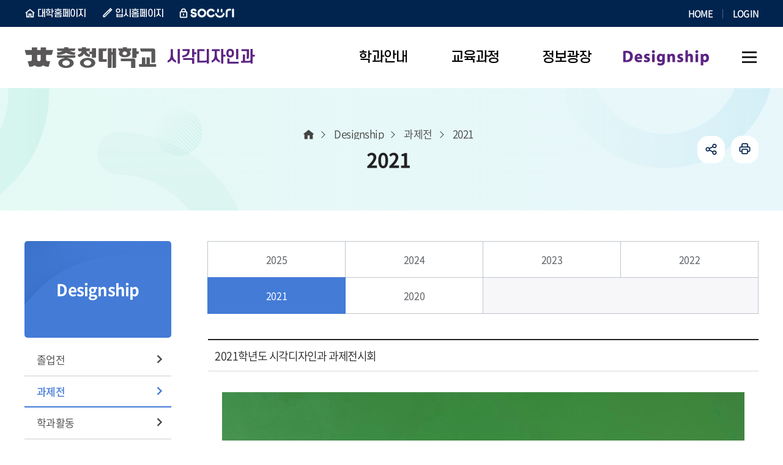

--- FILE ---
content_type: text/html;charset=UTF-8
request_url: https://www.ok.ac.kr/design/selectBbsNttView.do?key=5194&bbsNo=493&nttNo=9800&searchCtgry=&searchCnd=all&searchKrwd=&pageIndex=1&integrDeptCode=
body_size: 35157
content:










<!DOCTYPE html>
<html lang="ko">
<head>
    <meta charset="utf-8"/>
    <meta http-equiv="X-UA-Compatible" content="IE=Edge"/>
    <meta name="viewport" content="width=device-width, height=device-height, initial-scale=1.0, maximum-scale=2.0, minimum-scale=1.0, user-scalable=yes"/>
    <meta name="keywords" content="시각디자인과"/>
    <meta name="description" content="시각디자인과"/>
    <link rel="shortcut icon" href="/common/images/favicon.ico"/>
    <link rel="stylesheet" type="text/css" href="/common/css/font.css"/>
    <link rel="stylesheet" href="/site/design/css/sub.css">
    <script src="/common/js/jquery-1.12.4.min.js"></script>
    <script src="/common/js/plugins.js"></script>
    <script src="/common/js/layout.js"></script>
    <script src="/site/public/js/common.js"></script>
    <script src="/site/public/js/sub.js"></script>
    <title>2021 - 시각디자인과</title>
</head>

<body id="design" class="design page5194">
<div id="wrapper">

    <header id="header">
        


<div class="accessibility">
    <a href="#contents">본문 바로가기</a>
</div>





<div class="gnb">
    <div class="wrap">
        <div class="site">
            <ul class="site_list">
                <li class="site_item n1"><a href="/www/index.do" class="site_anchor" target="_blank" title="새창" rel="noopener noreferrer">대학홈페이지</a></li>
                <li class="site_item n2"><a href="/ipsi/index.do" class="site_anchor" target="_blank" title="새창" rel="noopener noreferrer">입시홈페이지</a></li>
                <li class="site_item n3"><a href="https://socuri.ok.ac.kr" class="site_anchor" target="_blank" title="새창" rel="noopener noreferrer">SOCURI</a></li>
            </ul>
        </div>
        <div class="link">
            <ul class="link_list">
                <li class="link_item"><a href="./index.do" class="link_anchor">HOME</a></li>
                
                    
                    
                        <li class="link_item"><a href="/www/loginForm.do?key=5485" class="link_anchor">LOGIN</a></li>
                    
                
            </ul>
        </div>
    </div>
</div>

<div class="group">
    <div class="logo">
        <div class="wrap">
            <a href="./index.do" class="logo_anchor">
                <img src="/common/images/layout/logo.png" alt="충청대학교 CHUNG CHEONG UNIVERSITY" class="top_logo">
                
                    <!-- 시각디자인과 -->
                        <img src="/site/design/images/main/design_logo.png" alt="충청대학교 CHUNG CHEONG UNIVERSITY">
                    
                
                
					
                    
                    
                    
                    
                    
                    
                    
                    
                    
                    
                    
                    
                    
                    

                    
                    
                    
                    
                    
                    
                    <!-- 시각디자인과 -->
                        <span><em>시각디자인과</em></span>
                    
                    
                    
                    
                    
                    
                    
                    
                    
                    
                    
                    
					
                
            </a>
        </div>
    </div>

    <div class="lnb">
        <div class="menu_show">
            <button type="button" class="menu_btn"><span>주메뉴 열기</span></button>
        </div>

        <nav class="menu after eachdown multiple">
            <h2 class="skip">주메뉴</h2>
            <div class="menu_header">
                <div class="link left">
                    <ul class="link_list top">
                        <li class="link_item"><a href="./index.do" class="link_button">홈</a></li>
                        
                            
                            
                                <li class="link_item"><a href="/www/loginForm.do?key=5485" class="link_button">로그인</a></li>
                            
                        
                    </ul>
                    <ul class="link_list bottom">
                        <li class="link_item"><a href="/www/index.do" class="link_button" target="_blank" title="새창" rel="noopener noreferrer">대학홈페이지</a></li>
                        <li class="link_item"><a href="/ipsi/index.do" class="link_button" target="_blank" title="새창" rel="noopener noreferrer">입시홈페이지</a></li>
                    </ul>
                </div>
                <div class="link right">
                    <div class="link_item socuri"><a href="https://socuri.ok.ac.kr" class="link_button" target="_blank" title="새창" rel="noopener noreferrer">SOCURI</a></div>
                </div>
            </div>

<div class="wrap">
    <div class="depth depth1"><!-- 차수에 맞는 숫자와 조합하여 클래스를 넣어주세요 (예 : depth#, depth#_#) -->
        <ul class="depth_list depth1_list cut">
                            <li class="depth_item depth1_item">
                <a href="/design/contents.do?key=337" target="_self" class="depth_text depth1_text"><span>학과안내</span></a>
                    <div class="depth depth2">
                        <div class="depth2_content">
                            <div class="depth_title depth2_title">
                                <div class="depth2_info">
                                    <span class="depth2_subject">학과안내</span>
                                    <span class="depth2_slogan">학생이 즐거운 교육 <br> 내일이 행복한 대학</span>
                                </div>
                            </div>
                            <ul class="depth_list depth2_list cut">
                                        <li class="depth_item depth2_item">
                                        <a href="/design/contents.do?key=337"  target="_self"
                                        class="depth_text depth2_text"><span>학과소개</span></a>
                                        </li>
                                        <li class="depth_item depth2_item">
                                        <a href="/design/contents.do?key=339"  target="_self"
                                        class="depth_text depth2_text"><span>학과특색</span></a>
                                        </li>
                                        <li class="depth_item depth2_item">
                                        <a href="/design/contents.do?key=343"  target="_self"
                                        class="depth_text depth2_text"><span>교수소개</span></a>
                                        </li>
                            </ul>
                        </div>
                    </div>
                </li>
                <li class="depth_item depth1_item">
                <a href="/design/contents.do?key=346&amp;code=256" target="_self" class="depth_text depth1_text"><span>교육과정</span></a>
                    <div class="depth depth2">
                        <div class="depth2_content">
                            <div class="depth_title depth2_title">
                                <div class="depth2_info">
                                    <span class="depth2_subject">교육과정</span>
                                    <span class="depth2_slogan">학생이 즐거운 교육 <br> 내일이 행복한 대학</span>
                                </div>
                            </div>
                            <ul class="depth_list depth2_list cut">
                                        <li class="depth_item depth2_item">
                                        <a href="/design/contents.do?key=346&amp;code=256"  target="_self"
                                        class="depth_text depth2_text"><span>교육과정안내</span></a>
                                        </li>
                                        <li class="depth_item depth2_item">
                                        <a href="/design/contents.do?key=347"  target="_self"
                                        class="depth_text depth2_text"><span>교과목소개</span></a>
                                        </li>
                            </ul>
                        </div>
                    </div>
                </li>
                <li class="depth_item depth1_item">
                <a href="/design/selectBbsNttList.do?bbsNo=123&amp;key=349" target="_self" class="depth_text depth1_text"><span>정보광장</span></a>
                    <div class="depth depth2">
                        <div class="depth2_content">
                            <div class="depth_title depth2_title">
                                <div class="depth2_info">
                                    <span class="depth2_subject">정보광장</span>
                                    <span class="depth2_slogan">학생이 즐거운 교육 <br> 내일이 행복한 대학</span>
                                </div>
                            </div>
                            <ul class="depth_list depth2_list cut">
                                        <li class="depth_item depth2_item">
                                        <a href="/design/selectBbsNttList.do?bbsNo=123&amp;key=349"  target="_self"
                                        class="depth_text depth2_text"><span>공지사항</span></a>
                                        </li>
                                        <li class="depth_item depth2_item">
                                        <a href="/design/selectBbsNttList.do?bbsNo=411&amp;key=350"  target="_self"
                                        class="depth_text depth2_text"><span>학사일정</span></a>
                                        </li>
                                        <li class="depth_item depth2_item">
                                        <a href="/design/contents.do?key=5386"  target="_self"
                                        class="depth_text depth2_text"><span>수상실적</span></a>
                                        </li>
                                        <li class="depth_item depth2_item">
                                        <a href="/design/contents.do?key=5388"  target="_self"
                                        class="depth_text depth2_text"><span>선배님소식</span></a>
                                            <div class="depth depth3">
                                                <ul class="depth_list depth3_list">
                                                            <li class="depth_item depth3_item">
                                                            <a href="/design/contents.do?key=5388"  target="_self"
                                                            class="depth_text depth3_text"><span>취업정보</span></a>
                                                            </li>
                                                            <li class="depth_item depth3_item">
                                                            <a href="/design/contents.do?key=5389"  target="_self"
                                                            class="depth_text depth3_text"><span>편입정보</span></a>
                                                            </li>
                                                </ul>
                                            </div>
                                        </li>
                            </ul>
                        </div>
                    </div>
                </li>
                <li class="depth_item depth1_item active">
                <a href="/design/selectBbsNttList.do?bbsNo=644&amp;key=5665&amp;searchCtgry=2025" target="_self" class="depth_text depth1_text"><span>Designship</span></a>
                    <div class="depth depth2">
                        <div class="depth2_content">
                            <div class="depth_title depth2_title">
                                <div class="depth2_info">
                                    <span class="depth2_subject">Designship</span>
                                    <span class="depth2_slogan">학생이 즐거운 교육 <br> 내일이 행복한 대학</span>
                                </div>
                            </div>
                            <ul class="depth_list depth2_list cut">
                                        <li class="depth_item depth2_item">
                                        <a href="/design/selectBbsNttList.do?bbsNo=644&amp;key=5665&amp;searchCtgry=2025"  target="_self"
                                        class="depth_text depth2_text"><span>졸업전</span></a>
                                            <div class="depth depth3">
                                                <ul class="depth_list depth3_list">
                                                            <li class="depth_item depth3_item">
                                                            <a href="/design/selectBbsNttList.do?bbsNo=644&amp;key=5665&amp;searchCtgry=2025"  target="_self"
                                                            class="depth_text depth3_text"><span>2025</span></a>
                                                            </li>
                                                            <li class="depth_item depth3_item">
                                                            <a href="/design/selectBbsNttList.do?bbsNo=644&amp;key=5635&amp;searchCtgry=2024"  target="_self"
                                                            class="depth_text depth3_text"><span>2024</span></a>
                                                            </li>
                                                            <li class="depth_item depth3_item">
                                                            <a href="/design/selectBbsNttList.do?bbsNo=644&amp;key=5630&amp;searchCtgry=2023"  target="_self"
                                                            class="depth_text depth3_text"><span>2023</span></a>
                                                            </li>
                                                            <li class="depth_item depth3_item">
                                                            <a href="/design/selectBbsNttList.do?bbsNo=644&amp;key=5568&amp;searchCtgry=2022"  target="_self"
                                                            class="depth_text depth3_text"><span>2022</span></a>
                                                            </li>
                                                            <li class="depth_item depth3_item">
                                                            <a href="/design/selectBbsNttList.do?bbsNo=644&amp;key=5192&amp;searchCtgry=2021"  target="_self"
                                                            class="depth_text depth3_text"><span>2021</span></a>
                                                            </li>
                                                            <li class="depth_item depth3_item">
                                                            <a href="/design/selectBbsNttList.do?bbsNo=644&amp;key=5193&amp;searchCtgry=2020"  target="_self"
                                                            class="depth_text depth3_text"><span>2020</span></a>
                                                            </li>
                                                </ul>
                                            </div>
                                        </li>
                                        <li class="depth_item depth2_item active">
                                        <a href="/design/selectBbsNttList.do?bbsNo=645&amp;key=5666&amp;searchCtgry=2025"  target="_self"
                                        class="depth_text depth2_text"><span>과제전</span></a>
                                            <div class="depth depth3">
                                                <ul class="depth_list depth3_list">
                                                            <li class="depth_item depth3_item">
                                                            <a href="/design/selectBbsNttList.do?bbsNo=645&amp;key=5666&amp;searchCtgry=2025"  target="_self"
                                                            class="depth_text depth3_text"><span>2025</span></a>
                                                            </li>
                                                            <li class="depth_item depth3_item">
                                                            <a href="/design/selectBbsNttList.do?bbsNo=645&amp;key=5636&amp;searchCtgry=2024"  target="_self"
                                                            class="depth_text depth3_text"><span>2024</span></a>
                                                            </li>
                                                            <li class="depth_item depth3_item">
                                                            <a href="/design/selectBbsNttList.do?bbsNo=645&amp;key=5631&amp;searchCtgry=2023"  target="_self"
                                                            class="depth_text depth3_text"><span>2023</span></a>
                                                            </li>
                                                            <li class="depth_item depth3_item">
                                                            <a href="/design/selectBbsNttList.do?bbsNo=645&amp;key=5569&amp;searchCtgry=2022"  target="_self"
                                                            class="depth_text depth3_text"><span>2022</span></a>
                                                            </li>
                                                            <li class="depth_item depth3_item active">
                                                            <a href="/design/selectBbsNttList.do?bbsNo=645&amp;key=5194&amp;searchCtgry=2021"  target="_self"
                                                            class="depth_text depth3_text"><span>2021</span></a>
                                                            </li>
                                                            <li class="depth_item depth3_item">
                                                            <a href="/design/selectBbsNttList.do?bbsNo=645&amp;key=5195&amp;searchCtgry=2020"  target="_self"
                                                            class="depth_text depth3_text"><span>2020</span></a>
                                                            </li>
                                                </ul>
                                            </div>
                                        </li>
                                        <li class="depth_item depth2_item">
                                        <a href="/design/selectBbsNttList.do?bbsNo=657&amp;key=5667"  target="_self"
                                        class="depth_text depth2_text"><span>학과활동</span></a>
                                            <div class="depth depth3">
                                                <ul class="depth_list depth3_list">
                                                            <li class="depth_item depth3_item">
                                                            <a href="/design/selectBbsNttList.do?bbsNo=657&amp;key=5667"  target="_self"
                                                            class="depth_text depth3_text"><span>2025</span></a>
                                                            </li>
                                                            <li class="depth_item depth3_item">
                                                            <a href="/design/selectBbsNttList.do?bbsNo=654&amp;key=5637"  target="_self"
                                                            class="depth_text depth3_text"><span>2024</span></a>
                                                            </li>
                                                            <li class="depth_item depth3_item">
                                                            <a href="/design/selectBbsNttList.do?bbsNo=646&amp;key=5570"  target="_self"
                                                            class="depth_text depth3_text"><span>2023</span></a>
                                                            </li>
                                                            <li class="depth_item depth3_item">
                                                            <a href="/design/selectBbsNttList.do?bbsNo=122&amp;key=5545"  target="_self"
                                                            class="depth_text depth3_text"><span>2022</span></a>
                                                            </li>
                                                            <li class="depth_item depth3_item">
                                                            <a href="/design/selectBbsNttList.do?bbsNo=634&amp;key=5548"  target="_self"
                                                            class="depth_text depth3_text"><span>2021</span></a>
                                                            </li>
                                                            <li class="depth_item depth3_item">
                                                            <a href="/design/selectBbsNttList.do?bbsNo=635&amp;key=5549"  target="_self"
                                                            class="depth_text depth3_text"><span>2020</span></a>
                                                            </li>
                                                            <li class="depth_item depth3_item">
                                                            <a href="/design/selectBbsNttList.do?bbsNo=636&amp;key=5550"  target="_self"
                                                            class="depth_text depth3_text"><span>2019</span></a>
                                                            </li>
                                                </ul>
                                            </div>
                                        </li>
                            </ul>
                        </div>
                    </div>
                </li>
        </ul>
    </div>
</div>
<div class="menu_hide">
    <button type="button" class="menu_btn"><span>주메뉴 닫기</span></button>
</div>
</nav>
</div>





<div class="shortcut">
    <div class="wrap">
        
            
            
            
            
            
            
            
            
            
            
            
            
            
            
            
            
            
            
            
            
            <!-- 시각디자인과 -->
                <a href="./sitemap.do?key=5397" class="shortcut_anchor"><span>사이트맵</span></a>
            
            
            
            
            
            
            
            
            
            
            
        
    </div>
</div>


</div>

    </header>

    <div id="container">
        <div class="wrap clearfix">
            <div id="side" class="side">
                <div class="side_title">
                    <span class="side_subject">Designship</span>
                </div>
                <div class="side_menu">
                    <nav class="menu init">
                        


<h2 class="skip">서브메뉴</h2>
<div class="depth depth1">
    <ul class="depth_list depth1_list">
                        <li class="depth_item depth1_item">
                <a href="/design/selectBbsNttList.do?bbsNo=644&amp;key=5665&amp;searchCtgry=2025"  target="_self" class="depth_text depth1_text">졸업전</a>
                </li>
                <li class="depth_item depth1_item active">
                <a href="/design/selectBbsNttList.do?bbsNo=645&amp;key=5666&amp;searchCtgry=2025"  target="_self" class="depth_text depth1_text">과제전</a>
                </li>
                <li class="depth_item depth1_item">
                <a href="/design/selectBbsNttList.do?bbsNo=657&amp;key=5667"  target="_self" class="depth_text depth1_text">학과활동</a>
                </li>
    </ul>
</div>

                    </nav>
                </div>
            </div>

            <main class="colgroup">
                <article>
                    <header class="sub_head">
                        <div class="sub_title">
                            <h2>2021</h2>
                        </div>

                        <div class="breadcrumbs">
                            <ol class="breadcrumbs_list">
                                <!-- 차수에 맞게 링크 추가해주세요! -->
                                <li class="breadcrumbs_item home"><a href="./index.do" class="breadcrumbs_anchor">홈</a></li>
                                
                                    
                                        <li class="breadcrumbs_item n1"><a href="/design/selectBbsNttList.do?bbsNo=644&amp;key=5568&amp;searchCtgry=2022" class="breadcrumbs_anchor">Designship</a></li>
                                    
                                    
                                
                                    
                                        <li class="breadcrumbs_item n2"><a href="/design/selectBbsNttList.do?bbsNo=645&amp;key=5191" class="breadcrumbs_anchor">과제전</a></li>
                                    
                                    
                                
                                    
                                    
                                        <li class="breadcrumbs_item n3">2021</li><!-- 마지막차수 링크 없음 -->
                                    
                                
                            </ol>
                        </div>

                        











<div class="addons">
	<ul class="addons_list">
		<li class="addons_item share toggle">
			<button type="button" class="addons_button share_show">공유하기</button>
			<div class="share_panel">
				<ul class="share_list clearfix">
					<li class="share_item n1">
						<a href="https://share.naver.com/web/shareView.nhn?url=https%3a%2f%2fwww.ok.ac.kr%2fdesign%2fselectBbsNttView.do%3fkey%3d5194%26bbsNo%3d493%26nttNo%3d9800%26searchCtgry%3d%26searchCnd%3dall%26searchKrwd%3d%26pageIndex%3d1%26integrDeptCode%3d&amp;title=%ec%b6%a9%ec%b2%ad%eb%8c%80%ed%95%99%ea%b5%90+%ec%8b%9c%ea%b0%81%eb%94%94%ec%9e%90%ec%9d%b8%ea%b3%bc+%3e+2021" target="_blank" title="새창" rel="noopener noreferrer" class="share_anchor">블로그</a>
					</li>
					<li class="share_item n2">
						<a href="https://www.facebook.com/sharer.php?u=https%3a%2f%2fwww.ok.ac.kr%2fdesign%2fselectBbsNttView.do%3fkey%3d5194%26bbsNo%3d493%26nttNo%3d9800%26searchCtgry%3d%26searchCnd%3dall%26searchKrwd%3d%26pageIndex%3d1%26integrDeptCode%3d" target="_blank" title="새창" rel="noopener noreferrer" class="share_anchor">페이스북</a>
					</li>
					<li class="share_item n3">
						<a href="https://twitter.com/share?url=https%3a%2f%2fwww.ok.ac.kr%2fdesign%2fselectBbsNttView.do%3fkey%3d5194%26bbsNo%3d493%26nttNo%3d9800%26searchCtgry%3d%26searchCnd%3dall%26searchKrwd%3d%26pageIndex%3d1%26integrDeptCode%3d&amp;text=%ec%b6%a9%ec%b2%ad%eb%8c%80%ed%95%99%ea%b5%90+%ec%8b%9c%ea%b0%81%eb%94%94%ec%9e%90%ec%9d%b8%ea%b3%bc+%3e+2021" target="_blank" title="새창" rel="noopener noreferrer" class="share_anchor">트위터</a>
					</li>
				</ul>
				<button type="button" class="share_hide">닫기</button>
			</div>
		</li>
		<li class="addons_item print">
			<button type="button" onclick="window.print();" class="addons_button">인쇄</button>
		</li>
	</ul>
</div>

                    </header>

                    <!-- cms 탭메뉴 -->
                    
                    <div class="tab type1">
                        <button class="tab_select"><span>2021</span></button><!-- 현재메뉴명 입력해주세요 -->
                        <div class="tab_panel">
                            <ul class="tab_list">
                                
                                    <li class="tab_item "><a href="/design/selectBbsNttList.do?bbsNo=645&amp;key=5666&amp;searchCtgry=2025" class="tab_button " target="_self" ><span>2025</span></a></li>
                                
                                    <li class="tab_item "><a href="/design/selectBbsNttList.do?bbsNo=645&amp;key=5636&amp;searchCtgry=2024" class="tab_button " target="_self" ><span>2024</span></a></li>
                                
                                    <li class="tab_item "><a href="/design/selectBbsNttList.do?bbsNo=645&amp;key=5631&amp;searchCtgry=2023" class="tab_button " target="_self" ><span>2023</span></a></li>
                                
                                    <li class="tab_item "><a href="/design/selectBbsNttList.do?bbsNo=645&amp;key=5569&amp;searchCtgry=2022" class="tab_button " target="_self" ><span>2022</span></a></li>
                                
                                    <li class="tab_item active"><a href="/design/selectBbsNttList.do?bbsNo=645&amp;key=5194&amp;searchCtgry=2021" class="tab_button active" target="_self" ><span>2021</span></a></li>
                                
                                    <li class="tab_item "><a href="/design/selectBbsNttList.do?bbsNo=645&amp;key=5195&amp;searchCtgry=2020" class="tab_button " target="_self" ><span>2020</span></a></li>
                                
                            </ul>
                        </div>
                    </div>
                    

                    <div id="contents" class="cts5194">
                        <div class="p-wrap bbs bbs__view">

	<table class="block p-table" data-table="rwd" data-tabletype="block" data-breakpoint="760">
		<caption>시각디자인과>Designship>과제전_2021 상세보기 - 제목, 내용, 파일 정보 제공</caption>
		<colgroup>
			<col class="w20p">
			<col>
		</colgroup>
		<tbody class="p-table--th-left">
	
		
		
		<tr>
			<td colspan="2">
				
				<span class="p-table__subject_text">
					
					2021학년도 시각디자인과 과제전시회
					
				</span>
			</td>
		</tr>
		
	
	
		
		
		<tr>
			<td colspan="2" title="내용" class="p-table__content">
			
				
				
				<div class="p-photo">
					<div class="p-photo__wrap">
						<img src="/DATA/bbs/493/20220317140507188MIe.jpg" alt="게시물의 1번째 이미지 - 하단 참조">
						<span class="p-photo__zoom">
							<a href="/DATA/bbs/493/20220317140507188MIe.jpg" class="p-photo__link" target="_blank" title="이미지확대보기">
								<svg width="20" height="18" fill="rgba(255,255,255,.85)" focusable="false">
								
								<use xlink:href="/common/images/program/p-icon.svg#expand-arrows"></use>
							</svg>
							</a>
						</span>
					</div>
				</div>
				
				
			
				2021학년도 시각디자인과 과제전시회
			</td>
		</tr>
		
	
	
		
		
		<tr>
			<th scope="row">파일</th>
			<td>
			
				<ul class="p-attach">
			
					<li class="p-attach__item">
						<a href="./downloadBbsFile.do?atchmnflNo=12541" class="p-attach__link">
						<span class="p-icon p-icon__jpg">jpg 문서</span>
						<span>과제전1.jpg</span>
						</a>
						<!--
						
						-->
					</li>
			
				</ul>
			
			</td>
		</tr>
		
	
		</tbody>
	</table>

	<div class="row margin_t_30">
		<div class="col-12">
		
		
		

			
			
		
		</div>
		<div class="col-12 right">
			<a href="./selectBbsNttList.do?key=5194&amp;bbsNo=493&amp;nttNo=9800&amp;searchCtgry=&amp;searchCnd=all&amp;searchKrwd=&amp;integrDeptCode=&amp;pageIndex=1" class="p-button write">목록<span></span></a>
		</div>
	</div>
	<div class="card card--bgcolor bbs__manage col text_center" style="display:none;z-index:1;" id="delete_pan">
		<form name="bbsNttDelete" id="bbsNttDelete" method="post" onsubmit="return fn_deleteBbsNttOk()" action="./deleteBbsNtt.do?key=5194&amp;bbsNo=493&amp;nttNo=9800&amp;searchCtgry=&amp;searchCnd=all&amp;searchKrwd=&amp;integrDeptCode=&amp;pageIndex=1">
			<fieldset>
				<legend> 게시물삭제</legend>
				<select name="deleteResn" id="deleteResn" class="p-input p-input--auto" title="게시물삭제" >
					
						<option value="광고">광고</option>
					
						<option value="반복작성">반복작성</option>
					
						<option value="욕설">욕설</option>
					
						<option value="본인삭제">본인삭제</option>
					
				</select>
				<button type="submit" class="p-button p-button--small darken">게시물삭제</button>
			</fieldset>
		</form>
	</div>

	
	
	
   


	<ul class="p-post-move margin_t_60">
	
		<li class="p-post-move__item prev"><strong class="p-post-move__title">이전글</strong> <a href="./selectBbsNttView.do?key=5194&amp;bbsNo=493&amp;nttNo=9801&amp;searchCtgry=&amp;searchCnd=all&amp;searchKrwd=&amp;pageIndex=1&amp;integrDeptCode=" class="p-post-move__link">2021 시각디자인 과제전시회(1)</a></li>
	
	
	</ul>


</div>

<script src="/common/js/default.js"></script>
<script nonce="NEOCMSSCRIPT">

	function fn_deleteBbsNtt( url ) {
		//if( confirm("삭제하시겠습니까?") ) {
			$("#delete_pan").show();
			$("#deleteResn").focus();
			//window.location = url;
		//}
	}

	function fn_deleteBbsNttOk( url ) {
		if( confirm("삭제하시겠습니까?") ) {
			return true;
		}
		return false;
	}
	function fn_deleteBbsNttForce( url ) {
		if( confirm("영구삭제하시겠습니까? 삭제된 게시물은 복구가 불가능합니다.") ) {
			window.location = url;
		}
	}
	function fn_restoreBbsNtt( url ) {
		if( confirm("복원하시겠습니까?") ) {
			window.location = url;
		}
	}


</script>

			




                    </div>

                </article>
            </main>

        </div>
    </div>

    <footer id="footer">
        



<div class="wrap">
    <a href="./index.do" class="footer_logo"><img src="/site/public/images/common/footer_logo.png" alt="충청대학교 CHUNG CHEONG UNIV."></a>

    <div class="footer_info">
        <address class="info_address"><span></span><span>TEL. 043)230-2230</span><span>FAX. 043)230-2239</span></address>
        <p class="info_copyright"></p>
    </div>
    <div class="up">
        <button type="button" class="up_button">
            <span>맨위로</span>
        </button>
    </div>
</div>
    </footer>

</div>
</body>
</html>


--- FILE ---
content_type: text/css
request_url: https://www.ok.ac.kr/site/design/css/sub.css
body_size: 425
content:
@charset "UTF-8";

@import url('/common/css/default.css');
@import url('/common/css/layout.css');
@import url('/common/css/program.css');
@import url('/site/public/css/common.css');
@import url('/site/public/css/sub_layout.css');
@import url('/site/public/css/template.css');
@import url('sub_content.css');
@import url('sub_content2.css')/*송희진*/;
@import url('sub_layout.css');
@import url('program.css');


--- FILE ---
content_type: text/css
request_url: https://www.ok.ac.kr/common/css/program.css
body_size: 174893
content:
@charset "UTF-8";
.p-wrap{position:relative;width:100%;line-height:1.5}
.p-wrap img{vertical-align:middle}
.p-wrap svg{display:inline-block;position:relative;vertical-align:middle;top:-.1em}
.p-wrap svg.replaced-svg{top:-.1em}
.p-wrap switch{display:none}
.p-wrap caption{position:relative;text-indent:100%}
.p-wrap .blind{position:absolute;overflow:hidden;clip:rect(0 0 0 0);margin:-1px;width:1px;height:1px}
.no-svg .p-wrap switch{display:block}
.p-relative{position:relative}
.p-absolute{position:absolute!important}
.p-fixed{position:fixed}
.p-static{position:static}
.p-overflow{position:relative}
.p-overflow--y{overflow-y:auto;overflow-x:hidden}
.p-overflow--x{overflow-x:auto}
.text_center{text-align:center}
.text_right{text-align:right}
.text_left{text-align:left}
.vertical_top{vertical-align:top!important}
.vertical_middle{vertical-align:middle!important}
.vertical_bottom{vertical-align:bottom!important}
@media only screen and (max-width:765px){
    .text_sm_left{text-align:left}
    .text_sm_center{text-align:center}
    .text_sm_right{text-align:right}
}
.p-external-link:after{display:inline-block;margin-top:0;margin-left:6px;vertical-align:middle}
.p-empty{margin:5px 0;padding:50px 0!important;border-top:1px solid #d9d9d9;border-bottom:1px solid #d9d9d9;text-align:center}
.p-split{position:relative;display:inline-block;margin-left:10px}
.p-split:before{display:inline-block;width:1px;height:12px;margin-right:10px;margin-bottom:1px;background-color:#bfbfbf;vertical-align:middle}
@media only screen and (max-width:765px){
    .p-split{margin-left:6px}
    .p-split:before{margin-right:4px}
}
.p-author__info{font-size:.95em;color:#818181}
.p-author__info .p-split:first-child{margin-left:0}
.p-author__info .p-split:first-child:before{display:none}
.p-deleted__info{font-size:.92em;color:#e8460e}
@media only screen and (max-width:765px){
    .p-deleted__info{display:block;margin-left:0}
}
.no-image{background:transparent url(/common/images/program/no-image.png) no-repeat center 30%}
.no-image em{position:absolute;display:block;top:82%;width:90%;margin-left:5%;transform:translateY(-50%);text-align:center;color:#888}
@media only screen and (max-width:765px){
    .no-image{background-size:60% auto;background-position:50%}
    .no-image em{left:100%}
}
.p-iframe{width:100%;height:100%}
.p-iframe-wrap{width:100%;height:600px;border:1px solid #cdcdcd}
.kogl_open{margin:12px 0}
.kogl_open .p-media--indent{padding-top:5px}
.kogl_open .p-media--indent img{margin-top:-5px}
.row{display:block;margin-right:-8px;margin-left:-8px}
.row:after{display:table;clear:both}
.col,.col-1,.col-10,.col-11,.col-12,.col-13,.col-14,.col-15,.col-16,.col-17,.col-18,.col-19,.col-2,.col-20,.col-21,.col-22,.col-23,.col-24,.col-3,.col-4,.col-5,.col-6,.col-7,.col-8,.col-9,.col-sm-1,.col-sm-10,.col-sm-11,.col-sm-12,.col-sm-13,.col-sm-14,.col-sm-15,.col-sm-16,.col-sm-17,.col-sm-18,.col-sm-19,.col-sm-2,.col-sm-20,.col-sm-21,.col-sm-22,.col-sm-23,.col-sm-24,.col-sm-3,.col-sm-4,.col-sm-5,.col-sm-6,.col-sm-7,.col-sm-8,.col-sm-9{position:relative;width:100%;min-height:1px;padding-right:8px;padding-left:8px;float:left;box-sizing:border-box}
.col-1.left,.col-10.left,.col-11.left,.col-12.left,.col-13.left,.col-14.left,.col-15.left,.col-16.left,.col-17.left,.col-18.left,.col-19.left,.col-2.left,.col-20.left,.col-21.left,.col-22.left,.col-23.left,.col-24.left,.col-3.left,.col-4.left,.col-5.left,.col-6.left,.col-7.left,.col-8.left,.col-9.left,.col-sm-1.left,.col-sm-10.left,.col-sm-11.left,.col-sm-12.left,.col-sm-13.left,.col-sm-14.left,.col-sm-15.left,.col-sm-16.left,.col-sm-17.left,.col-sm-18.left,.col-sm-19.left,.col-sm-2.left,.col-sm-20.left,.col-sm-21.left,.col-sm-22.left,.col-sm-23.left,.col-sm-24.left,.col-sm-3.left,.col-sm-4.left,.col-sm-5.left,.col-sm-6.left,.col-sm-7.left,.col-sm-8.left,.col-sm-9.left,.col.left{text-align:left}
.col-1.right,.col-10.right,.col-11.right,.col-12.right,.col-13.right,.col-14.right,.col-15.right,.col-16.right,.col-17.right,.col-18.right,.col-19.right,.col-2.right,.col-20.right,.col-21.right,.col-22.right,.col-23.right,.col-24.right,.col-3.right,.col-4.right,.col-5.right,.col-6.right,.col-7.right,.col-8.right,.col-9.right,.col-sm-1.right,.col-sm-10.right,.col-sm-11.right,.col-sm-12.right,.col-sm-13.right,.col-sm-14.right,.col-sm-15.right,.col-sm-16.right,.col-sm-17.right,.col-sm-18.right,.col-sm-19.right,.col-sm-2.right,.col-sm-20.right,.col-sm-21.right,.col-sm-22.right,.col-sm-23.right,.col-sm-24.right,.col-sm-3.right,.col-sm-4.right,.col-sm-5.right,.col-sm-6.right,.col-sm-7.right,.col-sm-8.right,.col-sm-9.right,.col.right{text-align:right}
.col-1.center,.col-10.center,.col-11.center,.col-12.center,.col-13.center,.col-14.center,.col-15.center,.col-16.center,.col-17.center,.col-18.center,.col-19.center,.col-2.center,.col-20.center,.col-21.center,.col-22.center,.col-23.center,.col-24.center,.col-3.center,.col-4.center,.col-5.center,.col-6.center,.col-7.center,.col-8.center,.col-9.center,.col-sm-1.center,.col-sm-10.center,.col-sm-11.center,.col-sm-12.center,.col-sm-13.center,.col-sm-14.center,.col-sm-15.center,.col-sm-16.center,.col-sm-17.center,.col-sm-18.center,.col-sm-19.center,.col-sm-2.center,.col-sm-20.center,.col-sm-21.center,.col-sm-22.center,.col-sm-23.center,.col-sm-24.center,.col-sm-3.center,.col-sm-4.center,.col-sm-5.center,.col-sm-6.center,.col-sm-7.center,.col-sm-8.center,.col-sm-9.center,.col.center{text-align:center}
@media only screen and (max-width:765px){
    .col-1.sm-left,.col-10.sm-left,.col-11.sm-left,.col-12.sm-left,.col-13.sm-left,.col-14.sm-left,.col-15.sm-left,.col-16.sm-left,.col-17.sm-left,.col-18.sm-left,.col-19.sm-left,.col-2.sm-left,.col-20.sm-left,.col-21.sm-left,.col-22.sm-left,.col-23.sm-left,.col-24.sm-left,.col-3.sm-left,.col-4.sm-left,.col-5.sm-left,.col-6.sm-left,.col-7.sm-left,.col-8.sm-left,.col-9.sm-left,.col-sm-1.sm-left,.col-sm-10.sm-left,.col-sm-11.sm-left,.col-sm-12.sm-left,.col-sm-13.sm-left,.col-sm-14.sm-left,.col-sm-15.sm-left,.col-sm-16.sm-left,.col-sm-17.sm-left,.col-sm-18.sm-left,.col-sm-19.sm-left,.col-sm-2.sm-left,.col-sm-20.sm-left,.col-sm-21.sm-left,.col-sm-22.sm-left,.col-sm-23.sm-left,.col-sm-24.sm-left,.col-sm-3.sm-left,.col-sm-4.sm-left,.col-sm-5.sm-left,.col-sm-6.sm-left,.col-sm-7.sm-left,.col-sm-8.sm-left,.col-sm-9.sm-left,.col.sm-left{text-align:left}
    .col-1.sm-right,.col-10.sm-right,.col-11.sm-right,.col-12.sm-right,.col-13.sm-right,.col-14.sm-right,.col-15.sm-right,.col-16.sm-right,.col-17.sm-right,.col-18.sm-right,.col-19.sm-right,.col-2.sm-right,.col-20.sm-right,.col-21.sm-right,.col-22.sm-right,.col-23.sm-right,.col-24.sm-right,.col-3.sm-right,.col-4.sm-right,.col-5.sm-right,.col-6.sm-right,.col-7.sm-right,.col-8.sm-right,.col-9.sm-right,.col-sm-1.sm-right,.col-sm-10.sm-right,.col-sm-11.sm-right,.col-sm-12.sm-right,.col-sm-13.sm-right,.col-sm-14.sm-right,.col-sm-15.sm-right,.col-sm-16.sm-right,.col-sm-17.sm-right,.col-sm-18.sm-right,.col-sm-19.sm-right,.col-sm-2.sm-right,.col-sm-20.sm-right,.col-sm-21.sm-right,.col-sm-22.sm-right,.col-sm-23.sm-right,.col-sm-24.sm-right,.col-sm-3.sm-right,.col-sm-4.sm-right,.col-sm-5.sm-right,.col-sm-6.sm-right,.col-sm-7.sm-right,.col-sm-8.sm-right,.col-sm-9.sm-right,.col.sm-right{text-align:right}
    .col-1.sm-center,.col-10.sm-center,.col-11.sm-center,.col-12.sm-center,.col-13.sm-center,.col-14.sm-center,.col-15.sm-center,.col-16.sm-center,.col-17.sm-center,.col-18.sm-center,.col-19.sm-center,.col-2.sm-center,.col-20.sm-center,.col-21.sm-center,.col-22.sm-center,.col-23.sm-center,.col-24.sm-center,.col-3.sm-center,.col-4.sm-center,.col-5.sm-center,.col-6.sm-center,.col-7.sm-center,.col-8.sm-center,.col-9.sm-center,.col-sm-1.sm-center,.col-sm-10.sm-center,.col-sm-11.sm-center,.col-sm-12.sm-center,.col-sm-13.sm-center,.col-sm-14.sm-center,.col-sm-15.sm-center,.col-sm-16.sm-center,.col-sm-17.sm-center,.col-sm-18.sm-center,.col-sm-19.sm-center,.col-sm-2.sm-center,.col-sm-20.sm-center,.col-sm-21.sm-center,.col-sm-22.sm-center,.col-sm-23.sm-center,.col-sm-24.sm-center,.col-sm-3.sm-center,.col-sm-4.sm-center,.col-sm-5.sm-center,.col-sm-6.sm-center,.col-sm-7.sm-center,.col-sm-8.sm-center,.col-sm-9.sm-center,.col.sm-center{text-align:center}
}
.col{width:100%}
.col-auto{width:auto;max-width:none}
.col-1{width:4.16667%}
.col-2{width:8.33333%}
.col-3{width:12.5%}
.col-4{width:16.66667%}
.col-5{width:20.83333%}
.col-6{width:25%}
.col-7{width:29.16667%}
.col-8{width:33.33333%}
.col-9{width:37.5%}
.col-10{width:41.66667%}
.col-11{width:45.83333%}
.col-12{width:50%}
.col-13{width:54.16667%}
.col-14{width:58.33333%}
.col-15{width:62.5%}
.col-16{width:66.66667%}
.col-17{width:70.83333%}
.col-18{width:75%}
.col-19{width:79.16667%}
.col-20{width:83.33333%}
.col-21{width:87.5%}
.col-22{width:91.66667%}
.col-23{width:95.83333%}
.col-24{width:100%}
@media only screen and (max-width:765px){
    .col-sm-1{width:4.16667%}
    .col-sm-2{width:8.33333%}
    .col-sm-3{width:12.5%}
    .col-sm-4{width:16.66667%}
    .col-sm-5{width:20.83333%}
    .col-sm-6{width:25%}
    .col-sm-7{width:29.16667%}
    .col-sm-8{width:33.33333%}
    .col-sm-9{width:37.5%}
    .col-sm-10{width:41.66667%}
    .col-sm-11{width:45.83333%}
    .col-sm-12{width:50%}
    .col-sm-13{width:54.16667%}
    .col-sm-14{width:58.33333%}
    .col-sm-15{width:62.5%}
    .col-sm-16{width:66.66667%}
    .col-sm-17{width:70.83333%}
    .col-sm-18{width:75%}
    .col-sm-19{width:79.16667%}
    .col-sm-20{width:83.33333%}
    .col-sm-21{width:87.5%}
    .col-sm-22{width:91.66667%}
    .col-sm-23{width:95.83333%}
    .col-sm-24{width:100%}
}
.col-offset{margin-left:0}
.col-offset-1{margin-left:4.16667%}
.col-offset-2{margin-left:8.33333%}
.col-offset-3{margin-left:12.5%}
.col-offset-4{margin-left:16.66667%}
.col-offset-5{margin-left:20.83333%}
.col-offset-6{margin-left:25%}
.col-offset-7{margin-left:29.16667%}
.col-offset-8{margin-left:33.33333%}
.col-offset-9{margin-left:37.5%}
.col-offset-10{margin-left:41.66667%}
.col-offset-11{margin-left:45.83333%}
.col-offset-12{margin-left:50%}
.col-offset-13{margin-left:54.16667%}
.col-offset-14{margin-left:58.33333%}
.col-offset-15{margin-left:62.5%}
.col-offset-16{margin-left:66.66667%}
.col-offset-17{margin-left:70.83333%}
.col-offset-18{margin-left:75%}
.col-offset-19{margin-left:79.16667%}
.col-offset-20{margin-left:83.33333%}
.col-offset-21{margin-left:87.5%}
.col-offset-22{margin-left:91.66667%}
.col-offset-23{margin-left:95.83333%}
.col-offset-24{margin-left:100%}
@media only screen and (max-width:765px){
    .col-sm-offset{margin-left:0}
}
@media only screen and (max-width:765px){
    .col-sm-offset-1{margin-left:4.16667%}
    .col-sm-offset-2{margin-left:8.33333%}
    .col-sm-offset-3{margin-left:12.5%}
    .col-sm-offset-4{margin-left:16.66667%}
    .col-sm-offset-5{margin-left:20.83333%}
    .col-sm-offset-6{margin-left:25%}
    .col-sm-offset-7{margin-left:29.16667%}
    .col-sm-offset-8{margin-left:33.33333%}
    .col-sm-offset-9{margin-left:37.5%}
    .col-sm-offset-10{margin-left:41.66667%}
    .col-sm-offset-11{margin-left:45.83333%}
    .col-sm-offset-12{margin-left:50%}
    .col-sm-offset-13{margin-left:54.16667%}
    .col-sm-offset-14{margin-left:58.33333%}
    .col-sm-offset-15{margin-left:62.5%}
    .col-sm-offset-16{margin-left:66.66667%}
    .col-sm-offset-17{margin-left:70.83333%}
    .col-sm-offset-18{margin-left:75%}
    .col-sm-offset-19{margin-left:79.16667%}
    .col-sm-offset-20{margin-left:83.33333%}
    .col-sm-offset-21{margin-left:87.5%}
    .col-sm-offset-22{margin-left:91.66667%}
    .col-sm-offset-23{margin-left:95.83333%}
    .col-sm-offset-24{margin-left:100%}
}
.no-gutters{margin-right:0;margin-left:0}
.no-gutters>.card,.no-gutters>.col,.no-gutters>[class*=col-]{padding-right:0;padding-left:0}
.card{position:relative;margin-bottom:12px;padding:12px;background:#fff;border:1px solid #d1d1d1;border-radius:0;box-sizing:border-box}
.card__header{padding:8px 12px;border-bottom:1px solid #e5e5e5;background:#fcfcfc}
.card__header .card__title{padding-bottom:0}
.card__header .card__link{margin-top:0}
.card__footer{padding:8px 12px;border-top:1px solid #e5e5e5}
.card__title{position:relative;margin:0 0 .5em;font-size:1.2em;color:#000}
.card__subtitle{position:relative;margin-top:-.45em;padding-bottom:.5em;color:#888;font-size:1em;font-weight:400}
.card__link{margin-top:.5em;color:#007bff;text-decoration:none}
.card__link+.card__link{margin-left:12px}
.card--dashed{border:1px dashed #d1d1d1}
.card--line{padding:25px 40px;border-top:1px solid #e0e1e2;border-right-color:#e0e1e2;border-left-color:#959595;border-bottom-color:#959595}
.card--line:after{display:block;position:absolute;left:-1px;top:-2px;width:40px;height:3px;background:#202e70}
.card--line2{padding:20px 30px;border:3px solid #d7dfe3}
.card--oblique{padding:6px;border-color:#dbdbdb;background:url([data-uri])}
.card--oblique .card__body{padding:16px 12px;background:#fff}
.card--frame{padding:0}
.card--frame .card__content{padding:12px}
.card--corner{padding:30px 20px;border:5px solid #e0e9ed;background:#fff}
.card--corner:after,.card--corner:before{display:block;position:absolute;width:85px;height:85px;border:0 solid #5c6876;background:0 0}
.card--corner:before{top:-5px;left:-5px;background:0 0;border-top-width:5px;border-left-width:5px}
.card--corner:after{bottom:-5px;right:-5px;border-bottom-width:5px;border-right-width:5px}
.card--corner .card__title{font-size:1.8em;line-height:1.2;color:#000;padding-bottom:30px}
.card--corner .card__title em{color:#202e70}
.card--corner .card__title:after{display:block;position:absolute;bottom:0;left:50%;margin-left:-30px;width:60px;height:2px;background:#000}
.card--corner .card__content{padding-top:12px}
.card--bgcolor{background:#f0f1f3;border-color:#f0f1f3}
.p-nav{padding-bottom:12px}
.p-nav__link{position:relative;display:inline-block;padding:4px 12px 6px 14px;margin-left:2px;cursor:pointer;box-sizing:border-box}
.p-nav__link:not(:first-child):before{display:block;position:absolute;left:0;top:50%;width:1px;height:12px;margin-top:-6px;background-color:#999;vertical-align:middle}
.p-nav__link:first-child{margin-left:0;padding-left:0}
.p-nav__link:hover{text-decoration:underline}
.p-nav__link.active{color:#5676da}
.p-nav--small{padding:4px 12px 3px 14px}
.p-nav--arrow .p-nav__link,.p-nav--button .p-nav__link{border:1px solid #ccc;background:#fff;border-radius:0}
.p-nav--arrow .p-nav__link:before,.p-nav--button .p-nav__link:before{display:none}
.p-nav--arrow .p-nav__link.active,.p-nav--button .p-nav__link.active{background:#202e70;border:1px solid #172150;color:#fff}
.p-nav--arrow .p-nav__link.active:hover,.p-nav--button .p-nav__link.active:hover{text-decoration:none}
.p-nav--arrow .p-nav__link:hover,.p-nav--button .p-nav__link:hover{text-decoration:underline}
.p-nav--arrow .p-nav__link:first-child,.p-nav--button .p-nav__link:first-child{padding-left:14px}
.p-nav--arrow .p-dropdown .p-nav__link,.p-nav--button .p-dropdown .p-nav__link{padding-right:28px}
.p-nav--arrow .p-dropdown__arrow,.p-nav--button .p-dropdown__arrow{margin-top:-5px}
.p-nav--arrow{padding-bottom:24px}
.p-nav--arrow .p-nav__link.active{position:relative}
.p-nav--arrow .p-nav__link.active:after{position:absolute;display:block;width:0;height:0;border:7px solid transparent;top:100%;left:44%;border-bottom-width:0;border-top-color:#202e70}
.p-nav.center:not(.p-nav--group){text-align:center}
.p-nav.center:not(.p-nav--group):not(.p-nav--button):not(.p-nav--arrow) .p-nav__link:first-child{padding-left:14px}
.p-nav.right:not(.p-nav--group){text-align:right}
.p-nav.right:not(.p-nav--group):not(.p-nav--button):not(.p-nav--arrow) .p-nav__link:first-child{padding-left:14px}
.p-nav.right:not(.p-nav--group):not(.p-nav--button):not(.p-nav--arrow) .p-nav__link:last-child{padding-left:14px;padding-right:0}
.p-nav .p-button{vertical-align:top;margin-top:0}
.p-nav--group{padding:12px;border:3px solid #ccc}
.p-nav--group .p-nav__button{display:none}
.p-nav--group .p-nav__list:after{display:table;clear:both}
.p-nav--group .p-nav__list li{float:left;display:inline-block}
.p-nav--group .p-nav__link{position:relative;left:0;top:0;display:block;padding:3px 12px 3px 23px}
.p-nav--group .p-nav__link:before{position:absolute;display:block;left:12px;width:3px;height:3px;margin-top:-1px;background:#aaa;vertical-align:top}
.p-nav--group .p-nav__link .fc{display:none}
.p-nav--group .p-nav__link.active{background:#202e70;color:#fff}
.p-nav--group .p-nav__link.active:before{left:6px;top:15px;margin-top:-5px;background-color:transparent}
@media only screen and (max-width:765px){
    .p-nav--group.open{position:relative;border:1px solid red}
    .p-nav--group.open .p-nav__body{display:block;position:absolute;top:100%;left:0;width:100%;background:#fff;z-index:1000;border:1px solid #cdcdcd;box-sizing:border-box;box-shadow:0 0 6px rgba(0,0,0,.2)}
    .p-nav--group.open .p-nav__list li{float:none;display:block}
    .p-nav--group.open .p-nav__link{padding-top:5px;padding-bottom:5px}
    .p-nav--group.arrow .p-nav__body{margin-top:7px}
    .p-nav--group.arrow .p-nav__body:after,.p-nav--group.arrow .p-nav__body:before{display:block;position:absolute;width:0;height:0;left:50%;top:0;transform:translateX(-50%);border-left:10px solid transparent;border-right:10px solid transparent}
    .p-nav--group.arrow .p-nav__body:before{border-bottom:10px solid #b3b3b3;margin-top:-10px}
    .p-nav--group.arrow .p-nav__body:after{border-bottom:10px solid #fff;margin-top:-9px}
}
.p-window{position:relative;font-size:14px;line-height:1.7em;color:#666;font-family:"Malgun Gothic","맑은 고딕","돋움",Dotum,Helvetica,"Apple SD Gothic Neo","애플 SD 산돌고딕 Neo",Tahoma,Dotum,sans-serif;background-color:#fff;letter-spacing:0}
.p-window a{text-decoration:none;color:#666}
.p-window ::selection{text-shadow:none;background:#dfeef6}
.p-window .main{position:relative;margin:12px}
.p-window .header{width:100%;padding:10px 0;background-color:#2a80d1;border-bottom:1px solid #ccc;box-shadow:2px 2px 6px rgba(0,0,0,.3)}
.p-window .header__title{display:inline-block;margin-left:12px;color:#fff;font-size:1.2em;font-weight:400;letter-spacing:-.7px}
.p-window .h2,.p-window .h3,.p-window .h4,.p-window .h5,.p-window h2,.p-window h3,.p-window h4,.p-window h5{position:relative;font-weight:400;text-align:left;letter-spacing:-1px}
.p-window .h2,.p-window h2{margin:20px 0 10px 0;color:#444;font-size:1.2em}
.p-window .h3,.p-window h3{margin:12px 0 5px 0;color:#555;font-size:1.1em}
.p-window .h4,.p-window h4{margin:3px 0 0 0;color:#555;font-size:1.1em;font-weight:600;letter-spacing:0}
.p-window .h5,.p-window h5{margin:3px 0;color:#888;font-size:1.1em;font-weight:600;letter-spacing:0}
.p-window .h3 span,.p-window .h4 span,.p-window .h5 span,.p-window .h6 span,.p-window h2 span,.p-window h4 span,.p-window h5 span,.p-window h6 span{font-size:14px}
.p-window .skip h2,.p-window .skip h3,.p-window .skip h4,.p-window .skip h5,.p-window .skip h6{color:transparent}
.p-table{position:relative;width:100%;border-collapse:collapse;margin:2px 0 8px}
.p-table thead tr:first-child th{border-top:2px solid #222}
.p-table caption+tbody tr:first-child td,.p-table caption+tbody tr:first-child th,.p-table colgroup+tbody tr:first-child td,.p-table colgroup+tbody tr:first-child th{border-top:2px solid #222}
.p-table td,.p-table th{border-bottom:1px solid #d9d9d9}
.p-table th{padding:13px 11px;background:#f6f6f6;color:#000;text-align:center;font-weight:400;vertical-align:middle}
.p-table th:first-child:before{display:none}
.p-table th .p-form__label:before{display:none}
.p-table tbody th{background:#fcfcfc}
.p-table caption+tbody th,.p-table colgroup+tbody th{background:#f6f6f6}
.p-table td{padding:11px;box-sizing:border-box;vertical-align:middle}
.p-table td.p-table__subject{text-align:left}
.p-table td.p-table__subject>.p-icon{margin-left:0}
.p-table td img{vertical-align:middle}
.p-table td .p-photo img{margin:2px 0;vertical-align:middle}
.p-table td.p-subject a{display:inline}
.p-table td.p-subject .p-icon{margin-top:1px;vertical-align:top}
.p-table td.p-table__content{padding-top:24px;padding-bottom:24px;word-break:break-all}
.p-table td .p-table__subject_text{font-size:1.12em;color:#222;vertical-align:middle}
.p-table__cheecked{box-shadow:1px 1px 10px rgba(0,0,0,.1)}
.p-table--th-left th{position:static;text-align:left;padding-left:20px;padding-right:20px}
.p-table--bordered th{position:static}
.p-table--bordered td,.p-table--bordered th{border:1px solid #d9d9d9}
.p-table--bordered th:before{display:none}
.p-table--hover tbody tr:hover td,.p-table--hover tbody tr:hover th{background:rgba(220,220,220,.1)!important}
.p-table--narrow td,.p-table--narrow th{padding:11px 3px}
.p-table--layout thead tr:first-child th{border-top:none}
.p-table--layout caption+tbody tr:first-child td,.p-table--layout caption+tbody tr:first-child th,.p-table--layout colgroup+tbody tr:first-child td,.p-table--layout colgroup+tbody tr:first-child th{border-top:none}
.p-table--layout td,.p-table--layout th{background:0 0;border:none}
@media only screen and (max-width:765px){
    .p-table.simple{border-top:2px solid #222;display:table;table-layout:fixed;padding-top:6px}
    .p-table.simple colgroup,.p-table.simple thead,.p-table.simple thead th{display:none}
    .p-table.simple tbody{display:table-row-group}
    .p-table.simple tbody tr{display:table-row-group;width:100vw;border-bottom:1px solid #d9d9d9}
    .p-table.simple tbody tr:nth-child(even){background:#f8f8f8}
    .p-table.simple tbody td{display:table-row;padding:0;border-top:none;border-bottom:none;text-align:left;box-sizing:border-box;overflow:hidden}
    .p-table.simple tbody td:first-child:not(.p-table__hidden--mobile){padding-top:5.5px}
    .p-table.simple tbody td.p-subject{width:auto}
    .p-table.simple tbody td.p-table__hidden--mobile{display:none}
    .p-table.simple tr:last-child td{border-bottom:none}
    .p-table.simple tr:last-child td:last-child{border-bottom:1px solid #a2a2a2}
    .p-table.simple .p-notice{background-color:transparent}
    .p-table.simple .add-head{display:table-cell;width:20vw;color:#000;text-align:right;padding:2px 15px 2px 0}
    .p-table.simple .add-head:after{content:" : "}
    .p-table.simple .tds{display:table-cell;width:80vw;padding:1.83333px 15px 1.83333px 0}
    .p-table.simple td:first-child .add-head{padding-top:11px}
    .p-table.simple td:last-child .add-head{padding-bottom:11px}
    .p-table.simple .checkbox{display:none}
    .p-table.simple tr:last-child{border:none}
}
@media only screen and (max-width:765px){
    .p-table.block:after{display:block;position:absolute;left:0;top:inherit;bottom:0;width:100%;height:1px;background:#d9d9d9}
    .p-table.block colgroup,.p-table.block>thead{display:none}
    .p-table.block>tbody>tr>td,.p-table.block>tbody>tr>th{display:block;float:none;clear:left;width:100%;padding-left:0;padding-right:0}
    .p-table.block>tbody>tr>th{padding-top:14px;padding-bottom:0;background-color:transparent;border-bottom:none;text-align:left}
    .p-table.block>tbody>tr>th .p-form__label{line-height:inherit}
    .p-table.block>tbody>tr>td:not(.p-table__content){padding-top:3.66667px;padding-bottom:14px;border-top:none;border-bottom:1px solid #e3e3e3;text-align:left}
    .p-table.block>tbody>tr>td:not(.p-table__content) .p-dropdown>.p-button:not(.zipcode):not(.p-button--icon),.p-table.block>tbody>tr>td:not(.p-table__content) .p-input:not(.zipcode),.p-table.block>tbody>tr>td:not(.p-table__content) .p-upload__file:not(.zipcode){width:100%}
    .p-table.block>tbody>tr:first-child th{background-color:transparent}
    .p-table.block>tbody>tr:first-child th+td{border-top:none}
}
.p-table .p-subject{text-align:left;box-sizing:border-box}
.p-table .p-subject a:hover{color:#202e70}
.p-table .p-subject__comment{margin-left:4px}
.p-table .p-notice{background:#fafafa}
.p-table .row .p-date-group{margin-left:8px;margin-bottom:0}
.p-table .row .p-date-group.col{width:calc(100% - 16px)}
.p-table .row .p-date-group.col-1{width:calc(4.16667% - 16px)}
.p-table .row .p-date-group.col-2{width:calc(8.33333% - 16px)}
.p-table .row .p-date-group.col-3{width:calc(12.5% - 16px)}
.p-table .row .p-date-group.col-4{width:calc(16.66667% - 16px)}
.p-table .row .p-date-group.col-5{width:calc(20.83333% - 16px)}
.p-table .row .p-date-group.col-6{width:calc(25% - 16px)}
.p-table .row .p-date-group.col-7{width:calc(29.16667% - 16px)}
.p-table .row .p-date-group.col-8{width:calc(33.33333% - 16px)}
.p-table .row .p-date-group.col-9{width:calc(37.5% - 16px)}
.p-table .row .p-date-group.col-10{width:calc(41.66667% - 16px)}
.p-table .row .p-date-group.col-11{width:calc(45.83333% - 16px)}
.p-table .row .p-date-group.col-12{width:calc(50% - 16px)}
.p-table .row .p-date-group.col-13{width:calc(54.16667% - 16px)}
.p-table .row .p-date-group.col-14{width:calc(58.33333% - 16px)}
.p-table .row .p-date-group.col-15{width:calc(62.5% - 16px)}
.p-table .row .p-date-group.col-16{width:calc(66.66667% - 16px)}
.p-table .row .p-date-group.col-17{width:calc(70.83333% - 16px)}
.p-table .row .p-date-group.col-18{width:calc(75% - 16px)}
.p-table .row .p-date-group.col-19{width:calc(79.16667% - 16px)}
.p-table .row .p-date-group.col-20{width:calc(83.33333% - 16px)}
.p-table .row .p-date-group.col-21{width:calc(87.5% - 16px)}
.p-table .row .p-date-group.col-22{width:calc(91.66667% - 16px)}
.p-table .row .p-date-group.col-23{width:calc(95.83333% - 16px)}
.p-table .row .p-date-group.col-24{width:calc(100% - 16px)}
@media only screen and (max-width:765px){
    .p-table .row .p-date-group.col-sm-1{width:calc(4.16667% - 16px)}
    .p-table .row .p-date-group.col-sm-2{width:calc(8.33333% - 16px)}
    .p-table .row .p-date-group.col-sm-3{width:calc(12.5% - 16px)}
    .p-table .row .p-date-group.col-sm-4{width:calc(16.66667% - 16px)}
    .p-table .row .p-date-group.col-sm-5{width:calc(20.83333% - 16px)}
    .p-table .row .p-date-group.col-sm-6{width:calc(25% - 16px)}
    .p-table .row .p-date-group.col-sm-7{width:calc(29.16667% - 16px)}
    .p-table .row .p-date-group.col-sm-8{width:calc(33.33333% - 16px)}
    .p-table .row .p-date-group.col-sm-9{width:calc(37.5% - 16px)}
    .p-table .row .p-date-group.col-sm-10{width:calc(41.66667% - 16px)}
    .p-table .row .p-date-group.col-sm-11{width:calc(45.83333% - 16px)}
    .p-table .row .p-date-group.col-sm-12{width:calc(50% - 16px)}
    .p-table .row .p-date-group.col-sm-13{width:calc(54.16667% - 16px)}
    .p-table .row .p-date-group.col-sm-14{width:calc(58.33333% - 16px)}
    .p-table .row .p-date-group.col-sm-15{width:calc(62.5% - 16px)}
    .p-table .row .p-date-group.col-sm-16{width:calc(66.66667% - 16px)}
    .p-table .row .p-date-group.col-sm-17{width:calc(70.83333% - 16px)}
    .p-table .row .p-date-group.col-sm-18{width:calc(75% - 16px)}
    .p-table .row .p-date-group.col-sm-19{width:calc(79.16667% - 16px)}
    .p-table .row .p-date-group.col-sm-20{width:calc(83.33333% - 16px)}
    .p-table .row .p-date-group.col-sm-21{width:calc(87.5% - 16px)}
    .p-table .row .p-date-group.col-sm-22{width:calc(91.66667% - 16px)}
    .p-table .row .p-date-group.col-sm-23{width:calc(95.83333% - 16px)}
    .p-table .row .p-date-group.col-sm-24{width:calc(100% - 16px)}
}
.p-table .p-form-row{margin-bottom:0}
.p-table .active td{background:#f0f0f0;color:#bbb}
.p-table .active td>a,.p-table .active td>span{color:#bbb}
.p-table .active td .p-icon,.p-table .active td img{opacity:.6}
.p-table .active .manage .manage__body{display:block}
@media only screen and (max-width:765px){
    .p-form .p-table.sm-block th{padding:12px 0 0;background:0 0;border:none;line-height:1.4em}
    .p-form .p-table.sm-block td{padding:0 0 12px;border:none}
    .p-form .p-table.sm-block tr:first-child th{margin-top:0}
    .p-form .p-table.sm-block tr:last-child td{margin-bottom:11px}
}
.table-responsive.active{position:relative;min-height:.01%;overflow-x:auto;width:100%;overflow-y:hidden;box-sizing:border-box;border-left:1px solid #d9d9d9;border-right:1px solid #d9d9d9;margin:8px 0;background:linear-gradient(to right,#fff 30%,rgba(255,255,255,0)),linear-gradient(to right,rgba(255,255,255,0),#fff 70%) 0 100%,radial-gradient(farthest-side at 0 50%,rgba(0,0,0,.2),rgba(0,0,0,0)),radial-gradient(farthest-side at 100% 50%,rgba(0,0,0,.2),rgba(0,0,0,0)) 0 100%;background-repeat:no-repeat;background-color:#fff;background-size:40px 100%,40px 100%,14px 100%,14px 100%;background-position:0 0,100%,0 0,100%;background-attachment:local,local,scroll,scroll}
.table-responsive.active.icon:after{content:"데이터 테이블 터치 슬라이드";position:absolute;left:50%;top:10px;width:60px;height:60px;margin-left:-30px;background:rgba(50,100,200,.4) url(/common/images/program/finger_gesture.svg) no-repeat center center;background-size:auto 44px;z-index:100;color:transparent;text-align:center;border-radius:50%;opacity:0}
.table-responsive.active.icon.bouncein:after{animation:p-bounceIn .5s linear forwards}
.table-responsive.active.icon.bounceout:after{animation:p-bounceOut .5s linear forwards}
.table-responsive.active .p-table.scroll{margin:0}
.table-responsive.active .p-table.scroll>tbody>tr>td,.table-responsive.active .p-table.scroll>tbody>tr>th,.table-responsive.active .p-table.scroll>tfoot>tr>td,.table-responsive.active .p-table.scroll>tfoot>tr>th,.table-responsive.active .p-table.scroll>thead>tr>td,.table-responsive.active .p-table.scroll>thead>tr>th{width:auto;padding:11px;clear:none}
.table-responsive.active .p-table.scroll tr th{white-space:nowrap}
.table-responsive.active .p-table.scroll tr td:first-child,.table-responsive.active .p-table.scroll tr th:first-child{border-left:0!important}
.table-responsive.active .p-table.scroll tr td:last-child,.table-responsive.active .p-table.scroll tr th:last-child{border-right:0!important}
.table-responsive.active>.table{margin:0}
@keyframes p-bounceIn{
    20%,40%,60%,80%,from,to{-webkit-animation-timing-function:cubic-bezier(.215,.61,.355,1);animation-timing-function:cubic-bezier(.215,.61,.355,1)}
    0%{opacity:0;-webkit-transform:scale3d(.3,.3,.3);transform:scale3d(.3,.3,.3)}
    20%{-webkit-transform:scale3d(1.1,1.1,1.1);transform:scale3d(1.1,1.1,1.1)}
    40%{-webkit-transform:scale3d(.9,.9,.9);transform:scale3d(.9,.9,.9)}
    60%{opacity:1;-webkit-transform:scale3d(1.03,1.03,1.03);transform:scale3d(1.03,1.03,1.03)}
    80%{-webkit-transform:scale3d(.97,.97,.97);transform:scale3d(.97,.97,.97)}
    to{opacity:1;-webkit-transform:scale3d(1,1,1);transform:scale3d(1,1,1)}
}
@keyframes p-bounceOut{
    20%{-webkit-transform:scale3d(.9,.9,.9);transform:scale3d(.9,.9,.9)}
    50%,55%{opacity:1;-webkit-transform:scale3d(1.1,1.1,1.1);transform:scale3d(1.1,1.1,1.1)}
    to{opacity:0;-webkit-transform:scale3d(.3,.3,.3);transform:scale3d(.3,.3,.3)}
}
.p-post-move{border-top:1px solid #222}
.p-post-move__item{border-bottom:1px solid #d1d1d1}
.p-post-move__title{display:inline-block;width:15%;padding:14px 0;text-align:center;vertical-align:middle;font-weight:400;color:#000}
.p-post-move__link{display:inline-block;overflow:hidden;width:80%;margin-left:2%;white-space:nowrap;text-overflow:ellipsis;vertical-align:middle}
@media only screen and (max-width:765px){
    .p-post-move__title{width:20%}
    .p-post-move__link{width:75%}
}
.p-photo{position:relative;width:auto;margin:8px auto;font-size:0;line-height:0;text-align:center}
@media only screen and (max-width:765px){
    .p-photo{width:100%}
}
.p-photo img{max-width:720px;max-height:540px;vertical-align:top}
@media only screen and (max-width:765px){
    .p-photo img{width:100%;height:auto;max-width:100%;max-height:540px}
}
.p-photo__wrap{display:inline-block;position:relative}
.p-photo__zoom{display:block;position:absolute;bottom:1px;right:0;z-index:10;width:30px;height:30px;border:1px solid rgba(255,255,255,.4)}
.p-photo__link{display:block;width:100%;height:100%;text-align:center;background-color:rgba(0,0,0,.5)}
.p-photo__link .p-icon{margin-top:4px;font-size:0}
.p-photo__link .fc{font-size:20px;color:rgba(255,255,255,.9)}
.p-comment{margin-top:60px}
.p-comment__heading{font-size:1.3em}
.p-comment__form{margin-top:12px}
.p-comment__form .p-dropdown>.p-button:not(.p-button--icon),.p-comment__form .p-input,.p-comment__form .p-upload__file{height:100px;border:5px solid #e0e0e0}
.p-comment__button{margin-top:30px;text-align:center}
.p-comment__button .p-button.write{background:#fff;border-radius:20px;color:#202e70;padding-left:45px;padding-right:45px}
.p-comment__list{border-top:1px solid #222}
.p-comment__list-info{margin-top:60px;margin-bottom:12px;color:#000}
.p-comment__list-info strong{display:inline-block;color:#2c48cf;margin-left:2px}
.p-comment__item{padding:12px 0;border-bottom:1px solid #d8d8d8}
.p-comment__button_delete{display:inline-block;width:18px;height:18px;margin-top:-1px;margin-left:10px;border:1px solid #888;border-radius:4px;vertical-align:middle;background:transparent url(/common/images/program/p-icon-view.svg#times) no-repeat center center;background-size:11px 11px}
.p-comment__button_delete .fc,.p-comment__button_delete svg{vertical-align:top;margin-top:4px}
.p-comment__button_delete .fc{color:#555}
.p-comment__button_delete:hover{background-color:#f3f3f3}
.p-sort{position:relative;height:22px;padding-right:22px;vertical-align:middle}
.p-sort__link-group{position:absolute;right:0;top:2px}
.p-sort__link{display:block;width:15px;height:12px;padding:1px 2px;font-size:0;line-height:0;text-align:center;opacity:.8}
.p-sort__link:before{display:inline-block;width:10px;height:6px;vertical-align:middle}
.p-sort__link.active{opacity:.4}
.p-sort__link.asc:before{background-image:url(/common/images/program/p-icon-view.svg#sort-up);background-size:10px 7px}
.p-sort__link.desc{margin-top:-2px}
.p-sort__link.desc:before{background-image:url(/common/images/program/p-icon-view.svg#sort-down);background-size:10px 7px}
.p-media{position:relative}
.p-media>a{display:block;text-decoration:none}
.p-media>a:hover .p-media__heading-text{text-decoration:underline}
.p-media__checkbox{display:table-cell;vertical-align:top;padding-right:18px}
.p-media__image{position:relative;display:table-cell;vertical-align:top;padding-right:18px}
.p-media__image-wrap{position:relative;border:1px solid #d1d1d1}
.p-media__image img{vertical-align:top}
.p-media__image video{width:100%}
.p-media__image--right{padding-left:18px;padding-right:0}
.p-media__body{display:table-cell;vertical-align:top}
.p-media__heading{width:100%;font-size:1.2em;line-height:1.4em;color:#333}
.p-media__heading .p-icon{margin-top:-6px}
.p-media--ellipsis .p-media__heading{display:table;table-layout:fixed}
.p-media--ellipsis .p-media__heading .p-media__heading-text{display:block;width:100%;overflow:hidden;white-space:nowrap;text-overflow:ellipsis}
.p-media__content{color:#666;margin-top:10px}
.p-media__heading+.p-media__content{margin-top:15px}
.p-media--indent .p-media__image--left{float:left;margin-right:12px}
.p-media--indent .p-media__image--right{float:right;margin-left:12px}
.p-media--indent:after{display:table;clear:both}
.p-media-list{border-top:2px solid #222;border-bottom:1px solid #a2a2a2}
.p-media-list>li{position:relative;padding:28px 0;border-top:1px solid #d1d1d1}
.p-media-list:after{display:table;clear:both}
.p-media-list .p-media__checkbox{position:absolute;left:0;top:2px}
.p-media-list .p-media__image-wrap{overflow:hidden;width:210px;height:140px}
.p-media-list .p-media__image-wrap img{position:absolute;top:50%;left:50%;width:100%;transform:translate(-50%,-50%)}
@media only screen and (max-width:765px){
    .p-media-list .p-media__image-wrap{width:105px;height:70px}
    .p-media-list .p-media__heading{font-size:1.1em}
    .p-media-list .p-media__heading .p-media__heading-text{display:block;width:100%;overflow:hidden;white-space:nowrap;text-overflow:ellipsis}
    .p-media-list .p-media__info{margin-top:6px}
    .p-media-list .p-media__info .p-split{margin-left:6px}
    .p-media-list .p-media__info .p-split:before{margin-right:7px}
    .p-media-list .p-media__content{overflow-y:hidden;height:3em;margin-top:6px}
    .p-media-list .p-media .p-delete-info{display:none}
}
.p-media--gallery{display:block;overflow-x:hidden}
.p-media--gallery .p-media{width:21.7%;float:left;margin-top:30px;margin-bottom:30px;padding:0;border-top:none}
.p-media--gallery .p-media:not(:nth-child(4n+1)){margin-left:calc((100% - (21.7% * 4))/ 3 - .5px)}
.p-media--gallery .p-media__checkbox{position:absolute;top:10px;left:10px;z-index:100}
.p-media--gallery .p-media__image{display:block;width:100%;padding-right:0}
.p-media--gallery .p-media__image-wrap{width:100%;padding-top:calc(75% - 2px);height:auto}
.p-media--gallery .p-media__image-wrap img{width:auto;height:100%;max-width:none;max-height:100%;min-height:100%}
.p-media--gallery .p-media__image .p-icon-group{position:absolute;width:100%;bottom:0;padding:5px;text-align:right;box-sizing:border-box}
.p-media--gallery .p-media__image .p-icon{margin-right:0}
.p-media--gallery .p-media__body{display:block}
.p-media--gallery .p-media__heading{display:block;table-layout:auto;margin-top:12px;font-size:1em}
.p-media--gallery .p-media__heading .p-media__heading-text{display:block;width:100%;overflow:hidden;white-space:nowrap;text-overflow:ellipsis}
.p-media--gallery .p-media__info{margin-top:4px}
@media only screen and (max-width:1023px){
    .p-media--gallery .p-media{width:30%}
    .p-media--gallery .p-media:not(:nth-child(4n+1)){margin-left:0}
    .p-media--gallery .p-media:not(:nth-child(3n+1)){margin-left:calc((100% - (30% * 3))/ 2 - 1px)}
}
@media only screen and (max-width:765px){
    .p-media--gallery .p-media{width:45%;margin:15px 0}
    .p-media--gallery .p-media:not(:nth-child(3n+1)){margin-left:0}
    .p-media--gallery .p-media:not(:nth-child(2n+1)){margin-left:calc((100% - (45% * 2))/ 1 - 2px)}
}
@media only screen and (max-width:430px){
    .p-media--gallery .p-media .p-author__info .p-split:not(:first-child){display:none}
}
.p-media__video{border-top:2px solid #222;border-bottom:1px solid #a2a2a2;padding:24px 0 36px}
.p-media__video+.p-media--gallery .p-media-list{border-top:0}
.p-media__video-wrap{position:relative;margin-top:12px}
.p-media__video-wrap:after{display:table;clear:both}
.p-media__video-wrap .p-media__body{padding-top:0;width:100%}
.p-media__video .p-media__info{margin-top:0}
.p-media__video .p-media__image-wrap{position:relative;overflow:hidden;width:430px;height:242px;border:1px solid #e5e5e5}
.p-media__video .p-media__image video{Height:100%;object-fit:inherit}
.p-media__video .p-media__heading-text{overflow:visible;white-space:inherit;text-overflow:inherit}
.p-media__video .p-media__subtitle{border:1px solid #d1d1d1;height:242px;padding:12px 0}
.p-media__video .p-media__subtitle [tabindex="0"]{overflow-y:scroll;position:relative;height:100%;padding:0 12px;word-break:break-all}
@media only screen and (max-width:765px){
    .p-media__video .p-media__image{display:block;padding-right:0}
    .p-media__video .p-media__image-wrap{margin-left:auto;margin-right:auto}
    .p-media__video .p-media__body{display:block;margin-top:12px}
}
@media all and (max-width:430px){
    .p-media__video .p-media__image-wrap{width:100%;height:auto}
}
.p-dropdown>.p-button:not(.p-button--icon),.p-input,.p-upload__file{display:inline-block;width:100%;margin:2px 0;background-color:#fff;border:1px solid #cdcdcd;border-radius:0;vertical-align:middle;appearance:none;-webkit-appearance:none;-moz-appearance:textfield;box-sizing:border-box;transition:border-color ease-in-out .15s,box-shadow ease-in-out .15s;height:30px;padding:0 12px 2px;line-height:inherit}
.p-dropdown>.p-button:not(.p-button--icon)::placeholder,.p-input::placeholder,.p-upload__file::placeholder{color:#757575;font-size:.9em}
.p-dropdown>.p-button:not([readonly]):focus:not(.p-button--icon),.p-input:not([readonly]):focus,.p-upload__file:not([readonly]):focus{outline:0;border-color:#888;box-shadow:0 0 6px rgba(0,0,0,.2)}
.p-dropdown>.p-button:not(.p-button--icon)[type=number]::-webkit-inner-spin-button,.p-dropdown>.p-button:not(.p-button--icon)[type=number]::-webkit-outer-spin-button,.p-input[type=number]::-webkit-inner-spin-button,.p-input[type=number]::-webkit-outer-spin-button,.p-upload__file[type=number]::-webkit-inner-spin-button,.p-upload__file[type=number]::-webkit-outer-spin-button{-webkit-appearance:none;margin:0}
.disabled.p-upload__file,.p-dropdown>.disabled.p-button:not(.p-button--icon),.p-dropdown>.p-button[disabled]:not(.p-button--icon),.p-dropdown>.p-button[readonly]:not(.p-button--icon),.p-dropdown>.readonly.p-button:not(.p-button--icon),.p-input.disabled,.p-input.readonly,.p-input[disabled],.p-input[readonly],.p-upload__file[disabled],.p-upload__file[readonly],.readonly.p-upload__file{cursor:not-allowed;background:#f0f0f0;border-color:#d7d7d7;opacity:1}
.p-dropdown>.p-button:not(.p-button--icon) .disabled,.p-dropdown>.p-button[disabled]:not(.p-button--icon),.p-input .disabled,.p-input[disabled],.p-upload__file .disabled,.p-upload__file[disabled]{color:#959595}
.p-input--readonly{cursor:not-allowed;background:#f0f0f0;border-color:#d7d7d7;opacity:1}
.p-input--auto{display:inline-block;width:auto}
.p-input--ghost{border:none;box-shadow:none}
.p-input__addon,.p-input__split{display:table-cell;width:1%}
.p-input__addon .p-input__item,.p-input__split .p-input__item{display:inline-block;height:30px;padding:0 12px 2px;background-color:#f0f0f0;border:1px solid #cdcdcd;border-radius:0;line-height:29px;text-align:center;font-weight:400;vertical-align:middle;text-decoration:none;white-space:nowrap;box-sizing:border-box}
.p-input__addon .p-input__item--before,.p-input__split .p-input__item--before{border-right:none}
.p-input__addon .p-button,.p-input__split .p-button{border-left:none;padding-left:10px;padding-right:10px}
.p-input__addon>.p-input__item{border-right-color:transparent;border-left-color:#cdcdcd}
.p-dropdown>.p-button:not(.p-button--icon)+.p-input__addon>.p-input__item,.p-dropdown>.p-button:not(.p-button--icon)+.p-input__split>.p-input__item,.p-input+.p-input__addon>.p-input__item,.p-input+.p-input__split>.p-input__item,.p-upload__file+.p-input__addon>.p-input__item,.p-upload__file+.p-input__split>.p-input__item{border-right-color:#cdcdcd;border-left-color:transparent}
.p-dropdown>.p-button:not(.p-button--icon),select.p-input,select.p-upload__file{width:100%; padding:0 0 2px 12px;-webkit-padding-end:30px;-moz-padding-end:30px;font-family:inherit;line-height:27px;background:#fff url([data-uri]) no-repeat right 8px center;-webkit-appearance:none;-moz-appearance:none;cursor:pointer;min-width:75px}
.p-dropdown>.p-button:not(.p-button--icon)::-ms-expand,select.p-input::-ms-expand,select.p-upload__file::-ms-expand{opacity:0}
.p-dropdown>.p-button:focus:not(.p-button--icon),select.p-input:focus,select.p-upload__file:focus{outline:0;border-color:#888;box-shadow:0 0 6px rgba(0,0,0,.2)}
.p-dropdown>.p-button:not(.p-button--icon):after,select.p-input:after,select.p-upload__file:after{position:absolute;width:27px;height:27px}
.p-dropdown>.p-button[multiple]:not(.p-button--icon),.p-dropdown>.p-button[size]:not(.p-button--icon),select.p-upload__file[multiple],select.p-upload__file[size],select[multiple].p-input,select[size].p-input{height:auto;background:0 0;padding-top:4px;padding-bottom:4px}
.p-dropdown>span.p-button:not(.p-button--icon),span.p-input,span.p-upload__file{padding-top:3px}
.p-dropdown>textarea.p-button:not(.p-button--icon),textarea.p-input,textarea.p-upload__file{height:auto;padding:12px;word-wrap:break-word;word-break:break-all}
.p-dropdown>textarea.p-button:focus:not(.p-button--icon),textarea.p-input:focus,textarea.p-upload__file:focus{outline:0;border-color:#888;box-shadow:0 0 6px rgba(0,0,0,.2)}
.zipcode{display:inline-block;width:100px}
.p-form{margin-bottom:12px}
.p-form__label{display:inline-block;line-height:30px;color:#111}
.p-form__label:before{display:inline-block;width:4px;height:4px;margin-right:4px;background:#888;vertical-align:middle}
.p-form__hyphen{position:relative}
.p-form__hyphen:before{content:"-";position:absolute;top:50%;left:-4px;transform:translateY(-50%)}
.p-form__split{display:table-cell;width:1%;padding:0 6px;vertical-align:middle}
.p-form__split:before{display:inline-block;width:0}
.p-form__split:first-child{padding-left:0}
.p-form__split-short{padding:0 3px}
.p-form__required{display:inline-block;margin-left:3px;color:#d10734;vertical-align:baseline}
.p-form__required.n{color:#757575}
.p-form__required--icon{display:inline-block;margin-top:-3px;margin-left:1px;vertical-align:middle;font-size:0;text-indent:100%}
.p-form-checkbox,.p-form-radio{position:relative;display:inline-block;margin-right:8px;vertical-align:middle}
.p-form-checkbox[class*=col-],.p-form-radio[class*=col-]{margin-right:0}
.p-form-checkbox[class*=col-] .p-form-checkbox__input,.p-form-checkbox[class*=col-] .p-form-radio__input,.p-form-radio[class*=col-] .p-form-checkbox__input,.p-form-radio[class*=col-] .p-form-radio__input{left:10px}
.p-form-checkbox--block,.p-form-radio--block{display:block;margin-right:0}
.p-form-checkbox--single,.p-form-radio--single{margin-right:0}
.p-form-checkbox--single .p-form-checkbox__label,.p-form-checkbox--single .p-form-radio__label,.p-form-radio--single .p-form-checkbox__label,.p-form-radio--single .p-form-radio__label{overflow:hidden;padding-left:22px;width:0;height:22px;vertical-align:top}
.p-form-checkbox--single .p-form-checkbox__input:focus~.p-form-checkbox__label:before,.p-form-checkbox--single .p-form-radio__input:focus~.p-form-checkbox__label:before,.p-form-radio--single .p-form-checkbox__input:focus~.p-form-checkbox__label:before,.p-form-radio--single .p-form-radio__input:focus~.p-form-checkbox__label:before{outline:2px dotted #2b69fc}
.p-form-checkbox--single .p-form-checkbox__input:focus~.p-form-radio__label:before,.p-form-checkbox--single .p-form-radio__input:focus~.p-form-radio__label:before,.p-form-radio--single .p-form-checkbox__input:focus~.p-form-radio__label:before,.p-form-radio--single .p-form-radio__input:focus~.p-form-radio__label:before{outline:2px dotted #2b69fc}
.p-form-checkbox__input,.p-form-radio__input{display:inline-block;opacity:0;position:absolute;top:4px;left:4px;width:12px;height:12px;margin:0;padding:0;vertical-align:middle}
.p-form-checkbox__input:focus,.p-form-radio__input:focus{opacity:1;outline:1px dotted #2b69fc}
.p-form-checkbox__label,.p-form-radio__label{position:relative;display:inline-block;padding-left:26px;line-height:1.5;vertical-align:top;box-sizing:border-box}
.p-form-checkbox__label:after,.p-form-checkbox__label:before,.p-form-radio__label:after,.p-form-radio__label:before{position:absolute;display:inline-block}
.p-form-checkbox__label:before,.p-form-radio__label:before{top:2px;left:1px;width:20px;height:20px;border:1px solid #aaa;background:#fff;box-sizing:border-box}
.p-form-checkbox__label:before{border-radius:0}
.p-form-radio__label:before{border-radius:100%}
.p-form-checkbox__input:focus~.p-form-checkbox__label:before,.p-form-radio__input:focus~.p-form-radio__label:before{outline:2px dotted #2b69fc}
.p-form-checkbox__input:checked~.p-form-checkbox__label:before{border-color:#202e70;background-color:#202e70}
.p-form-checkbox__input:checked~.p-form-checkbox__label:after{top:7px;left:5px}
.p-form-checkbox__input[disabled]~.p-form-checkbox__label:before,.p-form-checkbox__input[readonly]~.p-form-checkbox__label:before{border-color:#aaa;background:#efefef}
.p-form-checkbox__input[disabled][checked]~.p-form-checkbox__label:after,.p-form-checkbox__input[readonly][checked]~.p-form-checkbox__label:after{display:inline-block}
.p-form-radio__input:checked~.p-form-radio__label:after{top:7px;left:6px;width:10px;height:10px;background:#202e70;border-radius:50%}
.p-form-radio__input[disabled]~.p-form-radio__label:before,.p-form-radio__input[readonly]~.p-form-radio__label:before{background:#efefef}
.p-form-radio__input[disabled]~.p-form-radio__label:after,.p-form-radio__input[readonly]~.p-form-radio__label:after{display:none!important}
.p-form-radio__input[disabled][checked]~.p-form-radio__label:after,.p-form-radio__input[readonly][checked]~.p-form-radio__label:after{display:inline-block;background-color:#999}
.p-form-checkbox__input[disabled],.p-form-checkbox__input[readonly],.p-form-radio__input[disabled],.p-form-radio__input[readonly]{cursor:not-allowed;background:0 0;border-color:rgba(0,0,0,0);opacity:1}
.p-form-checkbox--button{overflow:visible}
.p-form-checkbox--button .p-form-checkbox__label{padding:4px 12px 5px;border:1px solid #ccc;background:#fff;border-radius:2px}
.p-form-checkbox--button .p-form-checkbox__label:before{content:none}
.p-form-checkbox--button .p-form-checkbox__input~.p-form-checkbox__label:after{content:none}
.p-form-checkbox--button .p-form-checkbox__input:focus~.p-form-checkbox__label{outline:2px dotted #2b69fc}
.p-form-checkbox--button .p-form-checkbox__input:checked~.p-form-checkbox__label{background:#202e70;border:1px solid #202e70;color:#fff}
.p-form-checkbox--button .p-form-checkbox__input:checked~.p-form-checkbox__label:after,.p-form-checkbox--button .p-form-checkbox__input:checked~.p-form-checkbox__label:before{content:none}
.p-form-checkbox--button .p-form-checkbox__input[disabled]~.p-form-checkbox__label,.p-form-checkbox--button .p-form-checkbox__input[readonly]~.p-form-checkbox__label{background:#efefef}
.p-form--group:after{content:"";display:table;clear:both}
.p-form--group .p-form-checkbox--button{float:left;margin-right:0;margin-left:-1px}
.p-form--group .p-form-checkbox--button:first-child{margin-left:0}
.p-form--group .p-form-checkbox--button .p-form-checkbox__input:checked~.p-form-checkbox__label{position:relative;z-index:100}
.no-svg .p-form-checkbox--button .p-form-checkbox__input{top:8px;left:8px}
.no-svg .p-form-checkbox--button .p-form-checkbox__label{padding-left:26px;background:0 0}
.p-form-radio--button{overflow:visible}
.p-form-radio--button .p-form-radio__label{padding:4px 12px 5px;border:1px solid #ccc;background:#fff;border-radius:2px}
.p-form-radio--button .p-form-radio__label:before{content:none}
.p-form-radio--button .p-form-radio__input~.p-form-radio__label:after{content:none}
.p-form-radio--button .p-form-radio__input:focus~.p-form-radio__label{outline:2px dotted #2b69fc}
.p-form-radio--button .p-form-radio__input:checked~.p-form-radio__label{background:#202e70;border:1px solid #202e70;color:#fff}
.p-form-radio--button .p-form-radio__input:checked~.p-form-radio__label:after,.p-form-radio--button .p-form-radio__input:checked~.p-form-radio__label:before{content:none}
.p-form-radio--button .p-form-radio__input[disabled]~.p-form-radio__label,.p-form-radio--button .p-form-radio__input[readonly]~.p-form-radio__label{background:#efefef}
.p-form--group:after{content:"";display:table;clear:both}
.p-form--group .p-form-radio--button{float:left;margin-right:0;margin-left:-1px}
.p-form--group .p-form-radio--button:first-child{margin-left:0}
.p-form--group .p-form-radio--button .p-form-radio__input:checked~.p-form-radio__label{position:relative;z-index:100}
.no-svg .p-form-radio--button .p-form-radio__input{top:8px;left:8px}
.no-svg .p-form-radio--button .p-form-radio__label{padding-left:26px;background:0 0}
.p-checkbox__all{position:relative;display:inline-block;vertical-align:middle;width:20px;height:20px;text-indent:100%;overflow:hidden}
.p-checkbox__all:after,.p-checkbox__all:before{position:absolute;display:inline-block}
.p-checkbox__all:before{top:0;left:0;width:20px;height:20px;border:1px solid #aaa;background:#fff;box-sizing:border-box}
.p-checkbox__all.check{background:#ccc}
.p-checkbox__all.check-all{background:#00f}
.row .p-form-checkbox__input,.row .p-form-radio__input{left:11px}
.p-switcher{position:relative;margin:0;vertical-align:middle;height:24px}
.p-switcher:after,.p-switcher:before{transition:.35s cubic-bezier(.785,.135,.15,.86)}
.p-switcher__input{position:absolute;top:3px;left:1px;opacity:0}
.p-switcher__input:checked~label{color:#202e70}
.p-switcher__input:checked~label:before{box-shadow:inset 0 0 0 2em #202e70}
.p-switcher__input:checked~label:after{left:18px}
.p-switcher__input:focus~label::before{box-shadow:inset 0 0 0 2em #d0d0d0}
.p-switcher__input:checked:focus~label:before{box-shadow:inset 0 0 0 2em #202e70}
.p-switcher__input:focus~label:before{outline:2px dotted #2b69fc}
.p-switcher__label{position:relative;display:inline-block;padding-left:42px;height:24px;color:#888;box-sizing:border-box}
.p-switcher__label:after,.p-switcher__label:before{transition:.2s cubic-bezier(.785,.135,.15,.86)}
.p-switcher__label:before{display:inline-block;position:absolute;top:2px;left:0;width:42px;height:20px;background:#d0d0d0;border-radius:42px;box-shadow:inset 0 0 2px 1px rgba(0,0,0,.05)}
.p-switcher__label:after{display:inline-block;position:absolute;top:0;left:0;width:22px;height:22px;border:1px solid #ccc;border-radius:3em;background:#fff}
.p-switcher__text{display:inline-block;margin-left:8px}
.p-switcher__text.blind{margin-left:0}
.p-switcher--small{height:18px}
.p-switcher--small .p-switcher__input{width:10px;height:10px}
.p-switcher--small .p-switcher__input:checked~label:after{left:14px}
.p-switcher--small .p-switcher__label{padding-left:36px;height:18px}
.p-switcher--small .p-switcher__label:before{top:3px;width:32px;height:12px}
.p-switcher--small .p-switcher__label:after{width:16px;height:16px}
.p-upload+.p-upload{margin-top:4px}
.p-upload__label{display:inline-block;margin-right:0;font-size:0;text-indent:100%;vertical-align:middle}
.p-upload__label.file{margin-top:-10px}
.p-upload__file{display:inline-block;width:inherit;min-width:80%;padding-left:0;line-height:16px}
.p-upload__file--hidden{position:absolute;width:1px;height:1px;min-width:inherit;margin:-1px;overflow:hidden;clip:rect(0,0,0,0);border:none}
.p-upload__clear{display:none;position:absolute;right:8px;top:9px;font-size:0;line-height:0;color:transparent}
.p-upload__clear.active{display:block}
.p-upload.focus [data-button=upload]{outline:2px dotted #2b69fc}
.p-attach__item{margin:5px 0}
.p-attach__item span{vertical-align:middle}
.p-attach__link{position:relative;display:inline-block}
.p-attach__link:hover{text-decoration:underline}
.p-attach__link span{vertical-align:middle}
.p-attach__link .fc{margin-top:2px}
.p-attach__count,.p-attach__size{margin-left:4px;font-size:.9em;letter-spacing:-1px;color:#2e84d1}
.p-attach .p-button{position:relative;height:auto;margin:0 8px;padding:2px 10px 2px;font-size:.9em}
.p-attach .p-button svg{margin-left:0;top:-.1em}
.p-attach .p-button:hover{background:#fafafa}
@media only screen and (max-width:765px){
    .p-attach__link{font-size:.9em}
    .p-attach__link svg{display:none}
    .p-attach__preview.p-button{margin-left:0}
}
.p-form-row{display:block;margin-right:-8px;margin-left:-8px;margin-bottom:12px}
.p-form-row:after{display:table;clear:both}
.p-form-row [type=number]::-webkit-inner-spin-button,.p-form-row [type=number]::-webkit-outer-spin-button{-webkit-appearance:none;margin:0}
.p-form-group{position:relative;white-space:nowrap;display:table}
.p-form-group [type=number]::-webkit-inner-spin-button,.p-form-group [type=number]::-webkit-outer-spin-button{-webkit-appearance:none;margin:0}
.p-form-group__button{display:table-cell;width:1%;vertical-align:middle}
.p-form-group__button:before{display:inline-block;width:0}
.p-form-group .p-form__date,.p-form-group__label{display:table-cell;width:1%;vertical-align:middle}
.p-form-group .p-form__date:before,.p-form-group__label:before{display:inline-block;width:0}
.p-form-group .p-form__date:first-child,.p-form-group__label:first-child{padding-left:0}
.p-form-group .p-form__date .p-form__label,.p-form-group__label .p-form__label{margin-top:-2px}
.p-form-group__label{padding:0 8px 0 24px}
.p-form-group .p-button{border-radius:0}
.p-form-group__upload{position:relative}
.p-form-group__upload+.p-form-checkbox .p-form-checkbox__input{left:8px;top:8px}
.p-form-inline .p-dropdown>.p-button:not(.p-button--icon),.p-form-inline .p-input,.p-form-inline .p-upload__file{width:auto}
.p-form-inline .p-form__label{margin-left:12px;margin-right:3px}
.p-form-inline .p-form__label:first-child{margin-left:0}
.p-form-inline__button{display:table-cell;width:1%;vertical-align:middle}
.p-form-inline__button:before{display:inline-block;width:0}
.p-form-inline .p-form__split{display:inline-block;width:auto;padding:0 4px}
.p-form-inline .p-form__split:before{display:none}
.p-input-group{display:inline-table;position:relative;vertical-align:middle;white-space:nowrap}
.p-input-group__button,.p-upload .p-form-checkbox{display:table-cell;width:1%;vertical-align:middle}
.p-input-group__button:before,.p-upload .p-form-checkbox:before{display:inline-block;width:0}
@media only screen and (max-width:765px){
    .p-form{width:100%}
}
.p-form__date-input{display:inline-block;width:100%;margin:2px 0;background-color:#fff;border:1px solid #cdcdcd;border-radius:0;vertical-align:middle;appearance:none;-webkit-appearance:none;-moz-appearance:textfield;box-sizing:border-box;transition:border-color ease-in-out .15s,box-shadow ease-in-out .15s;max-width:125px;height:30px;padding:0 12px 2px;line-height:inherit}
.p-form__date-input::placeholder{color:#757575;font-size:.9em}
.p-form__date-input:not([readonly]):focus{outline:0;border-color:#888;box-shadow:0 0 6px rgba(0,0,0,.2)}
@media only screen and (max-width:765px){
    .p-form__date-input{width:110px;padding:0 8px 2px}
}
.p-form__date-button{width:32px;height:32px;margin-left:6px;margin-right:6px;background:#e4e4e4;border-radius:50%;box-sizing:border-box}
.p-form__date svg{vertical-align:top;margin-top:.2em}
.p-table td .p-form__date:first-child{margin-left:0}
.p-button{padding:7px 24px 7px}
.p-button{display:inline-block;height:40px;margin:2px 0;border:1px solid #aaa;border-radius:0;line-height:inherit;text-align:center;font-weight:400;vertical-align:middle;text-decoration:none;transition:background .3s;white-space:nowrap;box-sizing:border-box;-webkit-appearance:none}
.p-button:active,.p-button:hover{text-decoration:none}
.p-button img,.p-button svg{vertical-align:middle}
.p-button svg{position:relative;top:-.15em}
.p-button--icon{padding-left:8px;padding-right:8px;min-width:30px;font-size:0}
.p-button--icon[type=submit]{padding-left:8px;padding-right:8px}
.p-button--icon:before{display:inline-block;width:14px;height:14px;margin:5px 0 0 0;background-repeat:no-repeat;background-position:center center;vertical-align:top}
.p-button--icon.write:before{background-image:url(/common/images/program/p-icon-view.svg#pencil-white);background-size:14px 14px}
.p-button--icon.edit:before{width:16px;height:14px;background-image:url(/common/images/program/p-icon-view.svg#edit-white);background-size:16px 16px}
.p-button--icon.delete:before{width:14px;height:16px;background-image:url(/common/images/program/p-icon-view.svg#trash-white);background-size:16px 16px}
.p-button--icon.config:before{background-image:url(/common/images/program/p-icon-view.svg#cog-white);background-size:16px 16px}
.p-button--icon.search:before{background-image:url(/common/images/program/p-icon-view.svg#search-white);background-size:14px 14px}
.p-button--icon.download:before{width:17px;height:15px;margin-top:4px;background-image:url(/common/images/program/p-icon-view.svg#download);background-size:17px 17px}
.p-button--icon.excel:before{width:17px;height:16px;margin-top:4px;background-image:url(/common/images/program/p-icon-view.svg#excel);background-size:17px 17px}
.p-button--icon.p-button--bordered.write:before{background-image:url(/common/images/program/p-icon-view.svg#pencil);background-size:14px 14px}
.p-button--icon.p-button--bordered.edit:before{width:16px;height:14px;background-image:url(/common/images/program/p-icon-view.svg#edit);background-size:16px 16px}
.p-button--icon.p-button--bordered.delete:before{background-image:url(/common/images/program/p-icon-view.svg#trash);background-size:16px 16px}
.p-button--icon.p-button--bordered.config:before{background-image:url(/common/images/program/p-icon-view.svg#cog);background-size:16px 16px}
.p-button--icon.p-button--bordered.search:before{background-image:url(/common/images/program/p-icon-view.svg#search);background-size:14px 14px}
.p-button--icon.p-button--bordered.download:before{background-image:url(/common/images/program/p-icon-view.svg#download);background-size:17px 17px}
.p-button--icon.p-button--bordered.excel:before{background-image:url(/common/images/program/p-icon-view.svg#excel);background-size:17px 17px}
.p-button--block{display:block;width:100%}
.p-button--small{height:30px;line-height:28px;padding:0 12px 2px;font-size:.95em}
.p-button--small[type=submit]{height:30px;line-height:27px}
.p-button--manage,.p-button--xsmall{height:22px;padding:0 10px;font-size:.9em}
.p-button--manage[type=submit],.p-button--xsmall[type=submit]{height:30px;line-height:27px}
.p-button--manage:before,.p-button--xsmall:before{margin-top:3px}
.p-button--icon.p-button--manage,.p-button--xsmall.p-button--icon{font-size:0}
.p-button--large{height:auto;padding:10px 24px 12px;line-height:inherit;font-size:1.1em}
.p-button--large.p-button--block{font-size:1.2em}
.p-button--manage,.p-button--radius{border-radius:0}
.p-button{background-color:#fff;color:#666;border-color:#cdcdcd}
.p-button:hover{background-color:#fafafa}
.p-button.write{background-color:#202e70;color:#fff;border-color:#151e48}
.p-button.write:hover{background-color:#172150;border-color:#151e48;color:#fff}
.p-button.write:active{background-color:#101738;border-color:#151e48;color:#fff}
.p-button.write:link{background-color:#202e70;border-color:#151e48;color:#fff}
.p-button.edit{background-color:#202e70;color:#fff;border-color:#151e48}
.p-button.edit:hover{background-color:#172150;border-color:#151e48;color:#fff}
.p-button.edit:active{background-color:#101738;border-color:#151e48;color:#fff}
.p-button.edit:link{background-color:#202e70;border-color:#151e48;color:#fff}
.p-button.delete{background-color:#3b3c3f;color:#fff;border-color:#222325}
.p-button.delete:hover{background-color:#27282a;border-color:#222325;color:#fff}
.p-button.delete:active{background-color:#18191a;border-color:#222325;color:#fff}
.p-button.delete:link{background-color:#3b3c3f;border-color:#222325;color:#fff}
.p-button.restore{background-color:#e8460e;color:#fff;border-color:#b8370b}
.p-button.restore:hover{background-color:#c23a0c;border-color:#b8370b;color:#fff}
.p-button.restore:active{background-color:#a5320a;border-color:#b8370b;color:#fff}
.p-button.restore:link{background-color:#e8460e;border-color:#b8370b;color:#fff}
.p-button.primary{background-color:#59629d;color:#fff;border-color:#474e7c}
.p-button.primary:hover{background-color:#4a5283;border-color:#474e7c;color:#fff}
.p-button.primary:active{background-color:#3f466f;border-color:#474e7c;color:#fff}
.p-button.primary:link{background-color:#59629d;border-color:#474e7c;color:#fff}
.p-button.search{background-color:#59629d;color:#fff;border-color:#474e7c}
.p-button.search:hover{background-color:#4a5283;border-color:#474e7c;color:#fff}
.p-button.search:active{background-color:#3f466f;border-color:#474e7c;color:#fff}
.p-button.search:link{background-color:#59629d;border-color:#474e7c;color:#fff}
.p-button.config{background-color:#59629d;color:#fff;border-color:#474e7c}
.p-button.config:hover{background-color:#4a5283;border-color:#474e7c;color:#fff}
.p-button.config:active{background-color:#3f466f;border-color:#474e7c;color:#fff}
.p-button.config:link{background-color:#59629d;border-color:#474e7c;color:#fff}
.p-button.info{background-color:#38bae1;color:#fff;border-color:#1ea1c8}
.p-button.info:hover{background-color:#1fa8d1;border-color:#1ea1c8;color:#fff}
.p-button.info:active{background-color:#1b92b6;border-color:#1ea1c8;color:#fff}
.p-button.info:link{background-color:#38bae1;border-color:#1ea1c8;color:#fff}
.p-button.danger{background-color:#df2746;color:#fff;border-color:#b81b36}
.p-button.danger:hover{background-color:#c11d38;border-color:#b81b36;color:#fff}
.p-button.danger:active{background-color:#a61930;border-color:#b81b36;color:#fff}
.p-button.danger:link{background-color:#df2746;border-color:#b81b36;color:#fff}
.p-button.warning{background-color:#ffc107;color:#333;border-color:#d39e00}
.p-button.warning:hover{background-color:#dda600;border-color:#d39e00;color:#333}
.p-button.warning:active{background-color:#bf8f00;border-color:#d39e00;color:#333}
.p-button.warning:link{background-color:#ffc107;border-color:#d39e00;color:#333}
.p-button.black{background-color:#1e1e20;color:#fff;border-color:#1e1e20}
.p-button.black:hover{background-color:#0a0a0b;border-color:#1e1e20;color:#fff}
.p-button.black:active{background-color:#000;border-color:#1e1e20;color:#fff}
.p-button.black:link{background-color:#1e1e20;border-color:#1e1e20;color:#fff}
.p-button.darken{background-color:#777;color:#fff;border-color:#5e5e5e}
.p-button.darken:hover{background-color:#636363;border-color:#5e5e5e;color:#fff}
.p-button.darken:active{background-color:#535353;border-color:#5e5e5e;color:#fff}
.p-button.darken:link{background-color:#777;border-color:#5e5e5e;color:#fff}
.p-button.gray{background-color:#dcdcdc;color:#2a2a2a;border-color:#c3c3c3}
.p-button.gray:hover{background-color:#c8c8c8;border-color:#c3c3c3;color:#2a2a2a}
.p-button.gray:active{background-color:#b8b8b8;border-color:#c3c3c3;color:#2a2a2a}
.p-button.gray:link{background-color:#dcdcdc;border-color:#c3c3c3;color:#2a2a2a}
.p-button.light{background-color:#efefef;color:#666;border-color:#d6d6d6}
.p-button.light:hover{background-color:#dbdbdb;border-color:#d6d6d6;color:#666}
.p-button.light:active{background-color:#cbcbcb;border-color:#d6d6d6;color:#666}
.p-button.light:link{background-color:#efefef;border-color:#d6d6d6;color:#666}
.p-button.cancel{background-color:#efefef;color:#666;border-color:#d6d6d6}
.p-button.cancel:hover{background-color:#dbdbdb;border-color:#d6d6d6;color:#666}
.p-button.cancel:active{background-color:#cbcbcb;border-color:#d6d6d6;color:#666}
.p-button.cancel:link{background-color:#efefef;border-color:#d6d6d6;color:#666}
.p-button.p-button--bordered{position:relative;background-color:#fff;color:#333;border-color:#333;box-sizing:border-box}
.p-button.p-button--bordered:hover:after{display:block;position:absolute;left:0;top:0;width:100%;height:100%;border:1px solid #333;box-sizing:border-box}
.p-button.p-button--bordered:active{border-color:#1f1f1f}
.p-button.p-button--bordered:link{border-color:#333}
.p-button.p-button--bordered.write{position:relative;background-color:#fff;color:#202e70;border-color:#151e48;box-sizing:border-box}
.p-button.p-button--bordered.write:hover:after{display:block;position:absolute;left:0;top:0;width:100%;height:100%;border:1px solid #151e48;box-sizing:border-box}
.p-button.p-button--bordered.write:active{border-color:#0c1129}
.p-button.p-button--bordered.write:link{border-color:#151e48}
.p-button.p-button--bordered.edit{position:relative;background-color:#fff;color:#202e70;border-color:#151e48;box-sizing:border-box}
.p-button.p-button--bordered.edit:hover:after{display:block;position:absolute;left:0;top:0;width:100%;height:100%;border:1px solid #151e48;box-sizing:border-box}
.p-button.p-button--bordered.edit:active{border-color:#0c1129}
.p-button.p-button--bordered.edit:link{border-color:#151e48}
.p-button.p-button--bordered.delete{position:relative;background-color:#fff;color:#3b3c3f;border-color:#222325;box-sizing:border-box}
.p-button.p-button--bordered.delete:hover:after{display:block;position:absolute;left:0;top:0;width:100%;height:100%;border:1px solid #222325;box-sizing:border-box}
.p-button.p-button--bordered.delete:active{border-color:#0f0f10}
.p-button.p-button--bordered.delete:link{border-color:#222325}
.p-button.p-button--bordered.restore{position:relative;background-color:#fff;color:#e8460e;border-color:#b8370b;box-sizing:border-box}
.p-button.p-button--bordered.restore:hover:after{display:block;position:absolute;left:0;top:0;width:100%;height:100%;border:1px solid #b8370b;box-sizing:border-box}
.p-button.p-button--bordered.restore:active{border-color:#912c09}
.p-button.p-button--bordered.restore:link{border-color:#b8370b}
.p-button.p-button--bordered.primary{position:relative;background-color:#fff;color:#59629d;border-color:#474e7c;box-sizing:border-box}
.p-button.p-button--bordered.primary:hover:after{display:block;position:absolute;left:0;top:0;width:100%;height:100%;border:1px solid #474e7c;box-sizing:border-box}
.p-button.p-button--bordered.primary:active{border-color:#383d62}
.p-button.p-button--bordered.primary:link{border-color:#474e7c}
.p-button.p-button--bordered.search{position:relative;background-color:#fff;color:#59629d;border-color:#474e7c;box-sizing:border-box}
.p-button.p-button--bordered.search:hover:after{display:block;position:absolute;left:0;top:0;width:100%;height:100%;border:1px solid #474e7c;box-sizing:border-box}
.p-button.p-button--bordered.search:active{border-color:#383d62}
.p-button.p-button--bordered.search:link{border-color:#474e7c}
.p-button.p-button--bordered.config{position:relative;background-color:#fff;color:#59629d;border-color:#474e7c;box-sizing:border-box}
.p-button.p-button--bordered.config:hover:after{display:block;position:absolute;left:0;top:0;width:100%;height:100%;border:1px solid #474e7c;box-sizing:border-box}
.p-button.p-button--bordered.config:active{border-color:#383d62}
.p-button.p-button--bordered.config:link{border-color:#474e7c}
.p-button.p-button--bordered.info{position:relative;background-color:#fff;color:#38bae1;border-color:#1ea1c8;box-sizing:border-box}
.p-button.p-button--bordered.info:hover:after{display:block;position:absolute;left:0;top:0;width:100%;height:100%;border:1px solid #1ea1c8;box-sizing:border-box}
.p-button.p-button--bordered.info:active{border-color:#1984a4}
.p-button.p-button--bordered.info:link{border-color:#1ea1c8}
.p-button.p-button--bordered.danger{position:relative;background-color:#fff;color:#df2746;border-color:#b81b36;box-sizing:border-box}
.p-button.p-button--bordered.danger:hover:after{display:block;position:absolute;left:0;top:0;width:100%;height:100%;border:1px solid #b81b36;box-sizing:border-box}
.p-button.p-button--bordered.danger:active{border-color:#94162b}
.p-button.p-button--bordered.danger:link{border-color:#b81b36}
.p-button.p-button--bordered.warning{position:relative;background-color:#fff;color:#ffc107;border-color:#d39e00;box-sizing:border-box}
.p-button.p-button--bordered.warning:hover:after{display:block;position:absolute;left:0;top:0;width:100%;height:100%;border:1px solid #d39e00;box-sizing:border-box}
.p-button.p-button--bordered.warning:active{border-color:#aa8000}
.p-button.p-button--bordered.warning:link{border-color:#d39e00}
.p-button.p-button--bordered.black{position:relative;background-color:#fff;color:#1e1e20;border-color:#1e1e20;box-sizing:border-box}
.p-button.p-button--bordered.black:hover:after{display:block;position:absolute;left:0;top:0;width:100%;height:100%;border:1px solid #1e1e20;box-sizing:border-box}
.p-button.p-button--bordered.black:active{border-color:#0a0a0b}
.p-button.p-button--bordered.black:link{border-color:#1e1e20}
.p-button.p-button--bordered.darken{position:relative;background-color:#fff;color:#777;border-color:#5e5e5e;box-sizing:border-box}
.p-button.p-button--bordered.darken:hover:after{display:block;position:absolute;left:0;top:0;width:100%;height:100%;border:1px solid #5e5e5e;box-sizing:border-box}
.p-button.p-button--bordered.darken:active{border-color:#494949}
.p-button.p-button--bordered.darken:link{border-color:#5e5e5e}
.p-button.p-button--bordered.gray{position:relative;background-color:#fff;color:#aaa;border-color:#909090;box-sizing:border-box}
.p-button.p-button--bordered.gray:hover:after{display:block;position:absolute;left:0;top:0;width:100%;height:100%;border:1px solid #909090;box-sizing:border-box}
.p-button.p-button--bordered.gray:active{border-color:#7b7b7b}
.p-button.p-button--bordered.gray:link{border-color:#909090}
.p-button.p-button--bordered.light{position:relative;background-color:#fff;color:#efefef;border-color:#a3a3a3;box-sizing:border-box}
.p-button.p-button--bordered.light:hover:after{display:block;position:absolute;left:0;top:0;width:100%;height:100%;border:1px solid #a3a3a3;box-sizing:border-box}
.p-button.p-button--bordered.light:active{border-color:#8e8e8e}
.p-button.p-button--bordered.light:link{border-color:#a3a3a3}
.p-button.p-button--bordered.cancel{position:relative;background-color:#fff;color:#757575;border-color:#a3a3a3;box-sizing:border-box}
.p-button.p-button--bordered.cancel:hover:after{display:block;position:absolute;left:0;top:0;width:100%;height:100%;border:1px solid #a3a3a3;box-sizing:border-box}
.p-button.p-button--bordered.cancel:active{border-color:#8e8e8e}
.p-button.p-button--bordered.cancel:link{border-color:#a3a3a3}
.p-button.p-button--combine:before{display:inline-block;width:14px;height:14px;margin:5px 4px 0 0;background-repeat:no-repeat;background-position:center center;vertical-align:top}
.p-button.p-button--combine.write:before{background-image:url(/common/images/program/p-icon-view.svg#pencil-white);background-size:14px 14px}
.p-button.p-button--combine.edit:before{width:16px;height:14px;background-image:url(/common/images/program/p-icon-view.svg#edit-white);background-size:16px 16px}
.p-button.p-button--combine.delete:before{width:14px;height:15px;background-image:url(/common/images/program/p-icon-view.svg#trash-white);background-size:16px 16px}
.p-button.p-button--combine.config{color:#fff}
.p-button.p-button--combine.config:before{background-image:url(/common/images/program/p-icon-view.svg#cog-white);background-size:16px 16px}
.p-button.p-button--combine.search{color:#fff}
.p-button.p-button--combine.search:before{background-image:url(/common/images/program/p-icon-view.svg#search-white);background-size:14px 14px}
.p-button.p-button--combine.download:before{width:17px;height:15px;background-image:url(/common/images/program/p-icon-view.svg#download);background-size:17px 17px}
.p-button.p-button--combine.excel:before{width:17px;height:16px;margin-top:4px;background-image:url(/common/images/program/p-icon-view.svg#excel);background-size:17px 17px}
.p-button.p-button--combine.p-button--bordered.write:before{background-image:url(/common/images/program/p-icon-view.svg#pencil)}
.p-button.p-button--combine.p-button--bordered.edit:before{width:16px;height:14px;background-image:url(/common/images/program/p-icon-view.svg#edit)}
.p-button.p-button--combine.p-button--bordered.delete:before{background-image:url(/common/images/program/p-icon-view.svg#trash)}
.p-button.p-button--combine.p-button--bordered.config{background-color:transparent;color:#202e70}
.p-button.p-button--combine.p-button--bordered.config:before{background-image:url(/common/images/program/p-icon-view.svg#cog)}
.p-button.p-button--combine.p-button--bordered.search{background-color:transparent;color:inherit}
.p-button.p-button--combine.p-button--bordered.search:before{background-image:url(/common/images/program/p-icon-view.svg#search);background-size:14px 14px}
.p-button.p-button--combine.p-button--bordered.download{background-color:transparent}
.p-button.p-button--combine.p-button--bordered.download:before{background-image:url(/common/images/program/p-icon-view.svg#download)}
.p-button.p-button--combine.p-button--bordered.excel{background-color:transparent}
.p-button.p-button--combine.p-button--bordered.excel:before{background-image:url(/common/images/program/p-icon-view.svg#excel)}
.manage{position:relative;padding:0;vertical-align:top;text-align:right;height:100%}
.manage__show{position:absolute;display:inline-block;left:0;top:0;width:100%;height:100%;padding:0;font-size:0;color:transparent;vertical-align:middle;text-align:center}
.manage__show:before{display:inline-block;width:6px;height:20px;background:url(/common/images/program/p-icon-view.svg#ellipsis-v) center center;background-size:22px 22px}
.manage__body{display:none;position:absolute;right:0;top:0;width:1px;height:100%}
.manage__inner{position:absolute;right:0;top:0;width:calc(100vw - 340px);height:100%;min-height:40px;padding:6px 10px;box-sizing:border-box;z-index:10000}
.manage__inner--left{text-align:left}
.manage__inner--center{text-align:center}
.manage__inner--right{text-align:right}
.p-button-group__body{position:relative;display:inline-block;vertical-align:middle}
.p-button-group__body>.p-button{position:relative;float:left;margin-left:-1px;border-radius:0}
.p-button-group__body>.p-button:first-child{margin-left:0;border-top-left-radius:0;border-bottom-left-radius:0}
.p-button-group__body>.p-button:last-child{border-top-right-radius:0;border-bottom-right-radius:0}
.p-button-group__checked{display:none;position:absolute;top:-5px;padding-top:5px;background:#fafafa}
.p-button-group__checked.active{display:block}
.p-dropdown{position:relative}
.p-dropdown>.p-button:not(.p-button--icon){width:auto;border-radius:0;padding-right:28px}
.p-dropdown>.p-button:not(.p-button--icon).collapse{min-width:inherit;padding:0 1em;background-image:none}
.p-dropdown>.p-button:not(.p-button--icon):focus{outline:0;border-color:#888;box-shadow:0 0 6px rgba(0,0,0,.2)}
.p-dropdown__body{display:none;opacity:0}
.p-dropdown__list{padding:6px 0}
.p-dropdown__link{position:relative;display:block;padding:3px 12px 3px 20px;text-align:left}
.p-dropdown__link:before{display:block;position:absolute;left:12px;top:13px;width:3px;height:3px;background:#aaa}
.p-dropdown__link:hover{background:#fafafa}
.p-dropdown__arrow{padding-right:18px;background:transparent url([data-uri]) no-repeat right 8px;margin-top:-5px}
.p-dropdown li ul{padding-left:16px}
.p-dropdown li ul li a{padding-left:15px}
.p-dropdown li ul li a:before{left:4px;top:14px;width:5px;height:2px}
.p-dropdown.open .p-dropdown__body{display:block;position:absolute;top:100%;min-width:200px;margin-top:6px;background:#fff;z-index:5000;border:1px solid #d1d1d1;box-sizing:border-box;box-shadow:0 0 6px rgba(0,0,0,.2)}
.p-dropdown.open.overflow .p-dropdown__body{opacity:1;right:0}
.p-dropdown.open.inner .p-dropdown__body{opacity:1;left:0}
.p-dropdown.open.top .p-dropdown__body{top:auto;bottom:100%}
.p-dropdown.open.arrow .selected{position:relative}
.p-dropdown.open.arrow .selected:focus{outline:0}
.p-dropdown.open.arrow .selected:after,.p-dropdown.open.arrow .selected:before{display:block;z-index:5010;position:absolute;width:0;height:0;left:50%;top:calc(100% + 7px);border-left:7px solid transparent;border-right:7px solid transparent;transform:translateX(-7px)}
.p-dropdown.open.arrow .selected:before{border-bottom:7px solid #b8b8b8;margin:-5px 0 0 0}
.p-dropdown.open.arrow .selected:after{border-bottom:7px solid #fff;margin:-4px 0 0 0}
.p-dropdown.open.arrow.top .selected:after,.p-dropdown.open.arrow.top .selected:before{top:-6px;transform:rotate(180deg) translateX(7px)}
.p-dropdown.open.arrow.top .selected:before{margin:-6px 0 0 0}
.p-dropdown.open.arrow.top .selected:after{margin:-7px 0 0 0}
.p-dropdown.open.arrow.top .p-dropdown__body{margin-top:0;margin-bottom:9px}
.p-tab .p-dropdown .p-tab__nav-link{display:inline-block;margin:0;padding-right:32px;vertical-align:baseline}
.p-tab .p-dropdown .p-tab__nav-button{position:relative;display:block;padding:7px 30px 12px 12px;color:#333;text-decoration:none;text-align:center;line-height:1.2;height:100%;vertical-align:middle}
.p-tab .p-dropdown .p-tab__nav-button:before{display:block;position:absolute;top:50%;right:12px;width:12px;height:12px;background:transparent url([data-uri]) no-repeat center center;transform:translateY(-50%)}
.p-tab .p-dropdown .p-dropdown__body{margin-top:-5px;left:12px}
.p-tab .p-dropdown .p-dropdown__list li{line-height:1.8}
.p-nav--arrow .p-dropdown .p-nav__link-arrow,.p-nav--button .p-dropdown .p-nav__link-arrow{position:relative;display:block;padding:7px 30px 12px 12px;color:#333;text-decoration:none;text-align:center;line-height:1.2;height:100%;vertical-align:middle;top:0}
.p-nav--arrow .p-dropdown .p-nav__link-arrow:before,.p-nav--button .p-dropdown .p-nav__link-arrow:before{display:block;position:absolute;top:50%;right:12px;width:12px;height:12px;background:transparent url([data-uri]) no-repeat center center;transform:translateY(-50%)}
.p-tab__nav{position:relative;display:block;margin:0;height:100%}
.p-tab__nav:after{display:table;clear:both}
.p-tab__nav:after{clear:both}
.p-tab__nav--left{float:left}
.p-tab__nav--right{float:right}
.p-tab__nav-item{display:table-cell;margin-left:-1px;border-top:1px solid #d1d1d1;border-right:1px solid #d1d1d1;border-bottom:1px solid #d1d1d1;background-color:#fafafa;height:100%}
.p-tab__nav-item:first-child{border-left:1px solid #d1d1d1}
.p-tab__nav-group{display:table;height:100%}
.p-tab__nav-link{padding:8px 12px 12px;color:#333;text-decoration:none;text-align:center;line-height:1.2;height:100%;vertical-align:middle}
.p-tab__nav-link:after{display:inline-block;width:0;height:100%;vertical-align:middle}
.p-tab__nav-link span{vertical-align:middle}
.p-tab__title{margin:10px 0 0;font-size:1.2em}
.p-tab__contents{margin-top:-1px;padding:8px 0;border-top:1px solid #d1d1d1}
.p-tab__body{visibility:hidden;height:0}
.p-tab__body.active{height:auto;visibility:visible}
.p-tab .active.p-tab__nav-item{border-color:#202e70;background:#202e70}
.p-tab .active .p-tab__nav-link{color:#fff}
.p-tab--link .p-tab__nav{position:relative;display:block;margin:0}
.p-tab--link .p-tab__nav:after{display:table;clear:both}
.p-tab--link .p-tab__nav-item{padding-left:5px;background-color:#fff;border:0}
.p-tab--link .p-tab__nav-item.active{position:relative}
.p-tab--link .p-tab__nav-item.active .p-tab__nav-link{background-color:#202e70;border:1px solid #202e70;color:#fff}
.p-tab--link .p-tab__nav-item.active .p-tab__nav-link:after{position:absolute;display:block;width:0;height:0;border:8px solid transparent;top:100%;left:45%;border-bottom-width:0;border-top-color:#202e70}
.p-tab--link .p-tab__nav-item:first-child{padding-left:0}
.p-tab--link .p-tab__nav-link{border:1px solid #d1d1d1;padding:8px 12px 10px}
.p-tab--link .p-tab__nav-link:after{display:none}
.p-tab__link{display:inline-block;position:relative;padding:3px 20px;font-size:.95em}
.p-tab__link:hover{color:#202e70;text-decoration:underline}
.p-tab__link:before{position:absolute;display:inline-block;left:0;top:50%;width:1px;height:14px;transform:translateY(-50%);background-color:#bfbfbf;vertical-align:middle}
.p-tab__link:first-child:before{display:none}
.p-tab__link-group{float:right;margin-top:12px;text-align:right;background:#fff;border:1px solid #b2b2b2}
.p-tab__link-group:after{display:table;clear:both}
.p-accordion{border-top:2px solid #222;border-bottom:0}
.p-accordion__item{position:relative;display:block;border-bottom:1px solid #d1d1d1}
.p-accordion__header{position:relative}
.p-accordion__button{display:block;padding:16px 12px;line-height:1.2;box-sizing:border-box}
.p-accordion__button:after{display:inline-block;position:absolute;left:inherit;right:24px;top:50%;bottom:inherit;transform:translateY(-4px)}
.p-accordion__button.active:after{left:inherit;bottom:inherit;transform:rotate(180deg)}
.p-accordion__title{display:inline-block;color:#333;padding-right:36px}
.p-accordion__body{display:none;position:relative;padding:12px;background:#fafafa;border-top:1px solid #d1d1d1}
.p-accordion__body.active{display:block;opacity:1;height:auto}
.p-accordion__body:after{display:table;clear:both}
.p-accordion .p-form-checkbox{position:absolute;left:0;top:14px}
@media only screen and (max-width:765px){
    .p-accordion .p-form-checkbox{display:none}
}
.p-accordion--faq .p-accordion__button{padding-left:30px}
.p-accordion--faq .p-accordion__title{margin-left:36px}
.p-accordion--faq .p-accordion__body.active{padding-left:65px}
.p-accordion--faq .p-icon__answer,.p-accordion--faq .p-icon__question{position:absolute;top:15px}
.p-accordion--faq .p-icon__question{left:30px}
.p-accordion--faq .p-icon__answer{left:32px}
@media only screen and (max-width:765px){
    .p-accordion--faq .p-accordion__button{padding:18px 26px 18px 0}
    .p-accordion--faq .p-accordion__button:after{top:22px;right:10px}
    .p-accordion--faq .p-accordion__body.active{padding:18px 26px 18px 36px}
    .p-accordion--faq .p-icon__answer,.p-accordion--faq .p-icon__question{left:0;top:16px}
}
.p-accordion__link-group{float:right;margin-top:12px;text-align:right;background:#fff;border:1px solid #b2b2b2}
.p-accordion__link-group:after{display:table;clear:both}
.modal{position:fixed;top:0;right:0;bottom:0;left:0;z-index:1050;display:none;overflow:hidden;text-align:center}
.modal:before{display:inline-block;height:100%;width:0;margin-left:-1em;vertical-align:middle}
.modal__open{overflow:hidden;height:100%}
.modal__open .modal{overflow-x:hidden;overflow-y:auto}
.modal__backdrop{position:absolute;top:0;right:0;left:0;background-color:rgba(0,0,0,.6)}
.modal__body{position:relative;display:inline-block;width:600px;margin:-1% auto 0;border:1px solid #aaa;background:#fff;box-shadow:0 0 24px rgba(0,0,0,.5);transform:translate(0,-150%);transition:all .4s ease-out;vertical-align:middle;text-align:left}
.modal__header{margin:0 15px;padding:10px 0;border-bottom:1px solid #e6e6e6}
.modal .modalTitle,.modal__title{font-size:1.2em;color:#000}
.modal__content{position:relative;padding:20px;overflow-y:auto}
.modal__footer{padding:8px 15px;border-top:1px solid #e6e6e6;background:#fafafa;text-align:center}
.modal__close{position:absolute;top:0;right:0;font-size:0}
.modal__close-button{overflow:hidden}
.modal__close-button span{display:inline-block;width:28px;height:28px;background:rgba(0,0,0,.5)}
.modal__close-button span:after{content:"X";display:block;width:100%;height:100%;font-size:16px;color:#fff;line-height:28px;transform:scale(1.8,1.2)}
.modal.fade .modal__backdrop{opacity:0;transition:opacity 1s}
.modal.fade.active .modal__backdrop{opacity:.75;transition:opacity 1s}
.modal.active .modal__body{transform:translateY(0)}
.p-calendar-header{margin:12px 0;text-align:center}
.p-calendar-header__inner{display:inline-block;position:relative}
.p-calendar__month{line-height:28px;padding:0 56px;font-size:1.72em;color:#333;vertical-align:middle}
.p-calendar__next-month,.p-calendar__prev-month{display:inline-block;position:absolute;width:28px;height:28px;font-size:1px;color:transparent;vertical-align:middle}
.p-calendar__next-month svg,.p-calendar__prev-month svg{margin-top:2px}
.p-calendar__prev-month{top:0;left:0}
.p-calendar__next-month{top:0;right:0}
.p-calendar .p-regend{margin-top:10px}
.p-calendar-list{width:100%;border-collapse:collapse;margin:4px 0;table-layout:fixed}
.p-calendar-list thead tr:first-child th{border-top:2px solid #222;border-bottom:1px solid #888}
.p-calendar-list tr:last-child td{border-bottom:1px solid #a2a2a2}
.p-calendar-list tbody tr:first-child td.today{border:3px solid #f7941d}
.p-calendar-list tbody tr:last-child td.today{border:3px solid #f7941d}
.p-calendar-list td,.p-calendar-list th{border:1px solid #d1d1d1;box-sizing:border-box}
.p-calendar-list th{padding:8px;background:#fafafa;color:#666;text-align:center;font-weight:400;vertical-align:middle}
.p-calendar-list td{position:relative;width:14.25%;vertical-align:top}
.p-calendar-list td img{margin:0 2px;vertical-align:middle}
.p-calendar-list button{height:auto}
.p-calendar-list__inner{padding:8px}
.p-calendar-list__day{text-align:left}
.p-calendar-list__day>span{display:inline-block;margin-top:-4px;margin-right:2px;vertical-align:middle}
.p-calendar-list__content{min-height:80px}
.p-calendar-list__link{display:block;width:100%;overflow:hidden;white-space:nowrap;text-overflow:ellipsis}
.p-calendar-list__item{padding:1px;display:block}
.p-calendar-list__item:after{display:block;visibility:hidden;clear:both;content:".";overflow:hidden;width:0;height:0;font-size:0;line-height:0}
.p-calendar-list__subject{display:inline-block;width:calc(100% - 22px);overflow:hidden;white-space:nowrap;text-overflow:ellipsis;vertical-align:middle;line-height:20px;text-align:left}
.p-calendar-list__day-week{display:none}
.p-calendar-list .today{border:3px solid #f7941d}
.p-calendar-list .saturday .p-calendar-list__day{color:#ed1c24}
.p-calendar-list .sunday .p-calendar-list__day{color:#ed1c24}
.p-calendar-list .closeday{color:#eb5352}
.p-calendar-list .closeday span{display:inline-block;width:20px;height:20px;line-height:18px;background:#eb5352;color:#fff;border-radius:50%;text-align:center;letter-spacing:-1px}
@media only screen and (max-width:765px){
    .p-calendar-list{border-top:2px solid #222;display:table;table-layout:fixed;padding-top:6px}
    .p-calendar-list colgroup,.p-calendar-list thead,.p-calendar-list thead th{display:none}
    .p-calendar-list tbody{display:table-row-group}
    .p-calendar-list tbody tr{width:100%;border-bottom:none}
    .p-calendar-list tbody td{display:block;width:100%;padding:0;border-top:none;text-align:left;box-sizing:border-box;overflow:hidden}
    .p-calendar-list tbody td:first-child:not(.p-table__hidden--mobile){padding-top:5.5px}
    .p-calendar-list tbody td.empty{display:none}
    .p-calendar-list__inner{position:relative;min-height:25px}
    .p-calendar-list__inner.empty{display:none}
    .p-calendar-list__day{position:absolute;left:10px;top:10px}
    .p-calendar-list__day-week{display:inline-block}
    .p-calendar-list__content{min-height:inherit;padding-left:60px}
    .p-calendar-list__label+br{display:none}
    .p-calendar-list__label+br+.p-calendar-list__subject{display:inline-block;margin-left:10px}
}
.p-calendar .holiday{color:#eb5352}
.p-calendar__modal-list li{margin:10px 0}
.p-calendar-modal__list .p-regend__term{float:none}
.p-calendar-modal__item{margin:12px 0}
.p-calendar-modal__item:not(:first-child){padding-top:6px;border-top:1px dashed #cfcfcf}
.p-calendar-modal__item .p-regend__term-item{margin-top:-4px;margin-right:0}
.p-calendar-modal__item>span{display:inline-block;vertical-align:top}
.p-calendar-modal__item .p-badge{margin-top:2px}
.p-calendar-modal__subject{width:calc(100% - 110px)}
.p-calendar-modal__button-view{float:right}
.p-calendar__day{margin:30px 0 10px;text-align:center}
.p-calendar__day .saturday{color:#0d71d5}
.p-calendar__day .sunday{color:#ed1c24}
.p-calendar__day .today{background:#f7941d;color:#fff}
.p-calendar__day a{display:inline-block}
.p-calendar__day a>span{display:inline-block;width:25px;height:25px;border-radius:50%;line-height:24px}
.p-regend__list:after{display:table;clear:both}
.p-regend__item,.p-regend__term{float:left;display:inline-block;vertical-align:middle}
.p-regend__item:not(:last-child){margin-right:14px}
.p-calendar-list__item .p-badge{float:left;margin-top:1px}
.program__subject .p-regend__term{margin-top:-1px}
.p-category{padding:15px;border:3px solid #ccc}
.p-category__button{display:none}
.p-category__list:after{display:table;clear:both}
.p-category__list li{float:left;display:inline-block}
.p-category__link{position:relative;display:block;padding:3px 12px 3px 23px}
.p-category__link:before{display:block;position:absolute;left:12px;top:13px;width:3px;height:3px;background:#aaa}
.p-category__link.active{background:#202e70;color:#fff}
.p-category__link.active:before{left:6px;top:50%;transform:translateY(-50%)}
@media only screen and (max-width:765px){
    .p-category{padding:0;border:none}
    .p-category__button{display:block;width:100%;padding:10px 12px 11px;border:2px solid #202d71;color:#202d71;text-align:left;background:#fff url([data-uri]) no-repeat right 10px center}
    .p-category__button:active,.p-category__button:hover{background-color:#fafafa;border-color:#202d71;color:#202d71}
    .p-category__body{display:none}
    .p-category.open{position:relative}
    .p-category.open .p-category__body{display:block;position:absolute;top:100%;left:0;width:100%;background:#fff;z-index:1000;border:1px solid #cdcdcd;box-sizing:border-box;box-shadow:0 0 6px rgba(0,0,0,.2)}
    .p-category.open .p-category__list li{float:none;display:block}
    .p-category.open .p-category__link{padding-top:5px;padding-bottom:5px}
    .p-category.arrow .p-category__body{margin-top:7px}
    .p-category.arrow .p-category__body:after,.p-category.arrow .p-category__body:before{display:block;position:absolute;width:0;height:0;left:50%;top:0;transform:translateX(-50%);border-left:10px solid transparent;border-right:10px solid transparent}
    .p-category.arrow .p-category__body:before{border-bottom:10px solid #b3b3b3;margin-top:-10px}
    .p-category.arrow .p-category__body:after{border-bottom:10px solid #fff;margin-top:-9px}
}
.p-pagination{position:relative;display:table;margin:32px auto}
.p-pagination.left{margin-left:0;margin-right:auto}
.p-pagination.right{margin-left:auto;margin-right:0}
.p-page{display:table;margin:0;text-align:center}
.p-page__link{display:table-cell;position:relative;width:40px;height:40px;margin-left:0;margin-right:0;text-align:center;font-size:.95em;color:#222;line-height:40px;letter-spacing:-2px;vertical-align:middle;border-top:solid 1px #dedede;border-right:solid 1px #dedede;border-bottom:solid 1px #dedede;background:#fff}
.p-page__link.active{border-color:#202e70;background:#202e70;color:#fff;font-weight:400}
.p-page__link.active:after{display:block;position:absolute;left:50%;bottom:8px;transform:translateX(-5px);width:12px;height:1px;background:rgba(255,255,255,.8)}
.p-page__link.active:hover{background:#202e70}
.p-page__link:hover{background:#f4f4f4}
.p-page__link-group{display:inline-block;border-left:solid 1px #dedede;vertical-align:top}
.p-page__control{display:inline-block;margin:0 3px;border-left:solid 1px #dedede;vertical-align:top}
.p-page__control svg{vertical-align:middle}
.p-page__control .next-end:before,.p-page__control .next:before,.p-page__control .prev-end:before,.p-page__control .prev:before{display:inline-block;width:12px;height:18px;margin-top:-2px;background-repeat:no-repeat;background-position:center center;background-size:16px 18px;vertical-align:middle;content: ''}
.p-page__control .prev-one:before,.p-page__control .prev:before{width:6px;height:18px;background-image:url(/common/images/program/p-icon-view.svg#angle-left);background-size:18px 18px;content: ''}
.p-page__control .prev-end:before{background-image:url(/common/images/program/p-icon-view.svg#angle-double-left);content: ''}
.p-page__control .next-one:before,.p-page__control .next:before{width:6px;height:18px;background-image:url(/common/images/program/p-icon-view.svg#angle-right);background-size:18px 18px;content: ''}
.p-page__control .next-end:before{background-image:url(/common/images/program/p-icon-view.svg#angle-double-right);content: ''}
.p-page__control .prev-one{display:none;background:0 0}
.p-page__control .next-one{display:none;background:0 0}
@media only screen and (max-width:765px){
    .p-pagination{display:block}
    .p-page{display:block;margin:0}
    .p-page__link{display:inline-block;border-left:solid 1px #dedede}
    .p-page__link-group{display:none}
    .p-page__control{display:inline-block;width:49.5%;margin:0;border:none;text-align:right;height:54px;line-height:50px}
    .p-page__control:first-child{text-align:left}
    .p-page__control .next,.p-page__control .next-end,.p-page__control .prev,.p-page__control .prev-end{display:none}
    .p-page__control .next-one,.p-page__control .prev-one{display:inline-block;width:auto;min-width:95%;background:#fafafa;font-size:inherit;text-indent:0}
    .p-page__control .prev-one:before{display:inline-block;width:8px;height:18px;margin:0 10px 5px 0;background-image:url(/common/images/program/p-icon-view.svg#angle-left);background-repeat:no-repeat;background-position:center center;background-size:16px 18px;vertical-align:middle}
    .p-page__control .next-one:after{display:inline-block;width:8px;height:18px;margin:0 0 5px 10px;background-image:url(/common/images/program/p-icon-view.svg#angle-right);background-repeat:no-repeat;background-position:center center;background-size:16px 18px;vertical-align:middle}
}
.p-progress{margin:12px 0}
.p-progress__list{width:100%;display:block}
.p-progress__list:after{display:block;clear:both}
.p-progress__item{float:left;display:inline-block;position:relative;border:1px solid #d7d7d7;border-left:none;box-sizing:border-box;box-shadow:0 2px 0 #f0f0f0}
.p-progress__item:before{display:none}
.p-progress__item:first-child{border-left:1px solid #e9e9e9;border-top-left-radius:4px;border-bottom-left-radius:4px;overflow:hidden}
.p-progress__item:first-child.active{overflow:visible}
.p-progress__item:last-child{border-top-right-radius:4px;border-bottom-right-radius:4px;overflow:hidden}
.p-progress__item.active{border-color:#02a0dc}
.p-progress__item.active .p-progress__link{background:#02a0dc;color:#fff}
.p-progress__item.active .p-progress__link:after{display:block;position:absolute;right:-9px;top:0;width:0;height:0;border-top:22px solid transparent;border-left:8px solid #02a0dc;border-bottom:20px solid transparent;z-index:10}
.p-progress__item.passing .p-progress__link{background:#f0f0f0;background:linear-gradient(to bottom,#fff 0,#e1e1e1 50%)}
.p-progress__link{display:block;text-align:center;background:#f0f0f0;background:linear-gradient(to bottom,#fff 0,#f0f0f0 100%);padding:9px 0;text-decoration:none}
.p-progress .item1 .p-progress__item{width:100%}
.p-progress .item2 .p-progress__item{width:50%}
.p-progress .item3 .p-progress__item{width:33.33333%}
.p-progress .item4 .p-progress__item{width:25%}
.p-progress .item5 .p-progress__item{width:20%}
.p-progress .item6 .p-progress__item{width:16.66667%}
.p-progress .item7 .p-progress__item{width:14.28571%}
.p-progress .item8 .p-progress__item{width:12.5%}
.p-progress .item9 .p-progress__item{width:11.11111%}
.p-progress .item10 .p-progress__item{width:10%}
.p-progress--ellipse .p-progress__list{width:auto;margin-right:-30px;margin-left:-30px}
.p-progress--ellipse .p-progress__item{position:relative;box-sizing:border-box;padding-right:30px;padding-left:30px;border:none;box-shadow:none}
.p-progress--ellipse .p-progress__item:not(:first-child):after{display:block;position:absolute;left:0;top:8px;z-index:10;transform:translateX(-50%)}
.p-progress--ellipse .p-progress__item:last-child{overflow:inherit}
.p-progress--ellipse .p-progress__link{display:block;border:1px solid #d7d7d7;background:#f0f0f0;background:linear-gradient(to bottom,#fff 0,#f0f0f0 100%);padding:6px 0 8px;text-align:center;text-decoration:none;border-radius:20px}
.p-progress--ellipse .p-progress__link:after{display:none}
.p-progress--ellipse .active .p-progress__link{background:#02a0dc;border:1px solid #02a0dc;color:#fff}
.p-progress--ellipse .passing .p-progress__link{background:#0f3c82;border:1px solid #0f3c82;color:#fff}
.p-bar{height:18px;margin:4px 0;border-radius:8px;box-shadow:none;background-color:rgba(0,0,0,.1);overflow:hidden}
.p-bar__info{width:0;height:100%;padding-right:12px;box-sizing:border-box;border-radius:10px;color:#fff;font-size:12px;line-height:18px;text-align:right;background-color:#4ebcda}
.p-bar__info--animated{animation:progress-bar-stripes 2s linear infinite}
.p-bar__info--striped{background-image:linear-gradient(45deg,rgba(255,255,255,.1) 25%,transparent 25%,transparent 50%,rgba(255,255,255,.1) 50%,rgba(255,255,255,.1) 75%,transparent 75%,transparent);background-size:40px 40px}
.p-bar--transition{transition:width 1s}
.p-bar .type1{background-color:#ed5565}
.p-bar .type2{background-color:#f27935}
.p-bar .type3{background-color:#1ba39c}
.p-bar .type4{background-color:#4a89dc}
.p-bar .type5{background-color:#3a539b}
.p-bar .type6{background-color:#967adc}
.p-bar .type7{background-color:#d770ad}
.p-bar .type8{background-color:#b79605}
.p-bar .type9{background-color:#aaa}
@keyframes progress-bar-stripes{
    from{background-position:40px 0}
    to{background-position:0 0}
}
.chart-circle{position:relative}
.chart-circle__item{width:100%;height:100%;transform:rotate(-90deg)}
.chart-circle__background,.chart-circle__value{fill:none}
.chart-circle__value{stroke-linecap:butt;animation:chart-circle 1s reverse}
.chart-circle .chart-circle__text{position:absolute;left:0;top:50%;width:100%;padding:0;margin:0;text-align:center;color:#333;transform:translateY(-60%)}
@keyframes chart-circle{
    to{stroke-dasharray:0 100px}
}
.alert{position:relative;padding:12px 20px 14px;border-radius:0;border:0}
.alert.isclose{padding-right:3.4em}
.alert__wrap{margin:0;max-height:0;overflow:hidden;padding:0;transition:max-height .7s linear}
.alert__wrap>.alert{margin:0;box-shadow:inset 0 0 0 1px rgba(0,0,0,.1);border-radius:0;text-align:left}
.alert__wrap>.alert .alert__body{min-width:150px;width:auto;vertical-align:middle;letter-spacing:-1px}
.alert__wrap.in{max-height:500px;-webkit-transition:max-height 1s linear;transition:max-height 1s linear}
.alert__body{margin:0}
.alert__title{font-size:1.06em;font-weight:700;letter-spacing:-1px}
.alert--primary{background-color:rgba(82,150,220,.8);border-color:transparent;color:#fff}
.alert--info{background-color:rgba(60,175,200,.8);border-color:transparent;color:#fff}
.alert--success{background-color:rgba(135,185,80,.8);border-color:transparent;color:#fff}
.alert--warning{background-color:rgba(235,190,40,.8);border-color:transparent;color:#593625}
.alert--danger{background-color:rgba(245,125,65,.8);border-color:transparent;color:#fff}
.alert--dark{background-color:rgba(85,85,85,.8);border-color:transparent;color:#fff}
.alert--gray{background-color:rgba(220,220,220,.8);border-color:transparent;color:#555}
.alert .alert-link{text-decoration:underline;font-weight:400}
.alert .alert-link:hover{text-decoration:underline}
.alert .close{opacity:.3;position:absolute;left:auto;right:15px;top:18px;width:16px;height:16px;border:none;background:url(/common/images/program/p-icon-view.svg#times) no-repeat;background-size:12px 12px;text-shadow:none}
.alert .close:hover{opacity:.7}
.alert .close:active{opacity:.5}
.alert button.close{padding:1px;transition:all,.3s}
.alert--dark .close{background-image:url(/common/images/program/p-icon-view.svg#times-white)}
#page-alert>.alert__wrap>.alert{box-shadow:inset 0 1px 0 0 rgba(0,0,0,.04)}
.floating-container .animated.alert__wrap{overflow:visible}
.floating-container .animated.alert__wrap>.alert{border-radius:2px}
#alert-floating-top-right{position:fixed;text-align:right;top:7px;right:7px;left:7px;z-index:15}
#alert-floating-top-right .alert__wrap{display:inline-block;clear:right;float:right;margin-bottom:5px;position:relative;opacity:1;z-index:990}
#alert-floating-top-right .alert__wrap:hover{opacity:1}
@media (min-width:768px){
    #alert-floating-top-right{left:auto;max-width:727px}
}
@media (min-width:992px){
    #alert-floating-top-right{left:auto;max-width:50%}
}
@media (min-width:1200px){
    #alert-floating-top-right{left:auto;max-width:35%}
}
#alert-floating-center{position:fixed;top:50vh;left:50vw;z-index:990;transform:translate(-50%,-50%)}
#alert-floating-center .alert__wrap{margin-bottom:5px;position:relative;opacity:.96;z-index:990}
#alert-floating-center .alert__wrap:hover{opacity:1}
#alert-floating-center .alert{padding:10px 20px 12px;border-radius:40px}
#alert-floating-center .alert button.close{top:16px}
#alert-floating-center .alert.isclose{padding-right:50px}
@keyframes fadeOut{
    0%{opacity:1}
    60%{opacity:0}
    100%{opacity:0}
}
@keyframes jellyIn{
    0%{-webkit-transform:matrix3d(.7,0,0,0,0,.7,0,0,0,0,1,0,0,0,0,1);transform:matrix3d(.7,0,0,0,0,.7,0,0,0,0,1,0,0,0,0,1)}
    4.761905%{-webkit-transform:matrix3d(.82739,0,0,0,0,.86975,0,0,0,0,1,0,0,0,0,1);transform:matrix3d(.82739,0,0,0,0,.86975,0,0,0,0,1,0,0,0,0,1)}
    9.52381%{-webkit-transform:matrix3d(.94685,0,0,0,0,1.03237,0,0,0,0,1,0,0,0,0,1);transform:matrix3d(.94685,0,0,0,0,1.03237,0,0,0,0,1,0,0,0,0,1)}
    14.285714%{-webkit-transform:matrix3d(1.02254,0,0,0,0,1.09127,0,0,0,0,1,0,0,0,0,1);transform:matrix3d(1.02254,0,0,0,0,1.09127,0,0,0,0,1,0,0,0,0,1)}
    19.047619%{-webkit-transform:matrix3d(1.05171,0,0,0,0,1.06355,0,0,0,0,1,0,0,0,0,1);transform:matrix3d(1.05171,0,0,0,0,1.06355,0,0,0,0,1,0,0,0,0,1)}
    23.809524%{-webkit-transform:matrix3d(1.04857,0,0,0,0,1.01093,0,0,0,0,1,0,0,0,0,1);transform:matrix3d(1.04857,0,0,0,0,1.01093,0,0,0,0,1,0,0,0,0,1)}
    28.571429%{-webkit-transform:matrix3d(1.03082,0,0,0,0,.97867,0,0,0,0,1,0,0,0,0,1);transform:matrix3d(1.03082,0,0,0,0,.97867,0,0,0,0,1,0,0,0,0,1)}
    33.333333%{-webkit-transform:matrix3d(1.01191,0,0,0,0,.97618,0,0,0,0,1,0,0,0,0,1);transform:matrix3d(1.01191,0,0,0,0,.97618,0,0,0,0,1,0,0,0,0,1)}
    38.095238%{-webkit-transform:matrix3d(.99876,0,0,0,0,.98966,0,0,0,0,1,0,0,0,0,1);transform:matrix3d(.99876,0,0,0,0,.98966,0,0,0,0,1,0,0,0,0,1)}
    42.857143%{-webkit-transform:matrix3d(.9928,0,0,0,0,1.00257,0,0,0,0,1,0,0,0,0,1);transform:matrix3d(.9928,0,0,0,0,1.00257,0,0,0,0,1,0,0,0,0,1)}
    47.619048%{-webkit-transform:matrix3d(.99231,0,0,0,0,1.00725,0,0,0,0,1,0,0,0,0,1);transform:matrix3d(.99231,0,0,0,0,1.00725,0,0,0,0,1,0,0,0,0,1)}
    52.380952%{-webkit-transform:matrix3d(.99465,0,0,0,0,1.00505,0,0,0,0,1,0,0,0,0,1);transform:matrix3d(.99465,0,0,0,0,1.00505,0,0,0,0,1,0,0,0,0,1)}
    57.142857%{-webkit-transform:matrix3d(.99757,0,0,0,0,1.00087,0,0,0,0,1,0,0,0,0,1);transform:matrix3d(.99757,0,0,0,0,1.00087,0,0,0,0,1,0,0,0,0,1)}
    61.904762%{-webkit-transform:matrix3d(.9998,0,0,0,0,.99831,0,0,0,0,1,0,0,0,0,1);transform:matrix3d(.9998,0,0,0,0,.99831,0,0,0,0,1,0,0,0,0,1)}
    66.666667%{-webkit-transform:matrix3d(1.00095,0,0,0,0,.99811,0,0,0,0,1,0,0,0,0,1);transform:matrix3d(1.00095,0,0,0,0,.99811,0,0,0,0,1,0,0,0,0,1)}
    71.428571%{-webkit-transform:matrix3d(1.00119,0,0,0,0,.99918,0,0,0,0,1,0,0,0,0,1);transform:matrix3d(1.00119,0,0,0,0,.99918,0,0,0,0,1,0,0,0,0,1)}
    76.190476%{-webkit-transform:matrix3d(1.00091,0,0,0,0,1.0002,0,0,0,0,1,0,0,0,0,1);transform:matrix3d(1.00091,0,0,0,0,1.0002,0,0,0,0,1,0,0,0,0,1)}
    80.952381%{-webkit-transform:matrix3d(1.00047,0,0,0,0,1.00058,0,0,0,0,1,0,0,0,0,1);transform:matrix3d(1.00047,0,0,0,0,1.00058,0,0,0,0,1,0,0,0,0,1)}
    85.714286%{-webkit-transform:matrix3d(1.0001,0,0,0,0,1.0004,0,0,0,0,1,0,0,0,0,1);transform:matrix3d(1.0001,0,0,0,0,1.0004,0,0,0,0,1,0,0,0,0,1)}
    90.47619%{-webkit-transform:matrix3d(.99989,0,0,0,0,1.00007,0,0,0,0,1,0,0,0,0,1);transform:matrix3d(.99989,0,0,0,0,1.00007,0,0,0,0,1,0,0,0,0,1)}
    95.238095%{-webkit-transform:matrix3d(.99982,0,0,0,0,.99987,0,0,0,0,1,0,0,0,0,1);transform:matrix3d(.99982,0,0,0,0,.99987,0,0,0,0,1,0,0,0,0,1)}
    100%{-webkit-transform:matrix3d(1,0,0,0,0,1,0,0,0,0,1,0,0,0,0,1);transform:matrix3d(1,0,0,0,0,1,0,0,0,0,1,0,0,0,0,1)}
}
.animated{animation-duration:.7s;animation-fill-mode:both}
.fadeOut{animation-name:fadeOut}
.jellyIn{animation:jellyIn .7s linear both}
.tooltip{position:absolute;z-index:1070;display:block;font-family:"Helvetica Neue",Helvetica,Arial,sans-serif;font-size:.9em;font-weight:400;line-height:1.4;visibility:visible;opacity:0;border-radius:4px;box-shadow:0 0 4px rgba(0,0,0,.2)}
.tooltip__button{display:inline-block;vertical-align:middle;margin:0 3px}
.tooltip.active{opacity:1}
.tooltip-arrow,.tooltip-arrow:after{position:absolute;display:block;width:0;height:0;border:solid transparent}
.tooltip-arrow{border-width:6px}
.tooltip-arrow:after{border-width:5px}
.tooltip-inner{max-width:360px;padding:5px 8px 3px;background-color:#fafafa;border-radius:4px;color:#666;text-align:center;text-decoration:none;border:1px solid #ccc}
.tooltip.top{margin-top:-6px}
.tooltip.top .tooltip-arrow{bottom:-5px;left:50%;margin-left:-5px;border-top-color:#ccc;border-bottom-width:0}
.tooltip.top .tooltip-arrow:after{bottom:1px;margin-left:-5px;border-top-color:#fafafa;border-bottom-width:0}
.tooltip.right{margin-left:6px}
.tooltip.right .tooltip-arrow{top:50%;left:-5px;margin-top:-7px;border-right-color:#ccc;border-left-width:0}
.tooltip.right .tooltip-arrow:after{bottom:-5px;left:1px;border-right-color:#fafafa;border-left-width:0}
.tooltip.bottom{margin-top:6px}
.tooltip.bottom .tooltip-arrow{top:-5px;left:50%;margin-left:-5px;border-top-width:0;border-bottom-color:#ccc}
.tooltip.bottom .tooltip-arrow:after{top:1px;margin-left:-5px;border-top-width:0;border-bottom-color:#fafafa}
.tooltip.left{margin-left:-6px}
.tooltip.left>.tooltip-arrow{top:50%;right:-5px;margin-top:-6px;border-right-width:0;border-left-color:#ccc}
.tooltip.left>.tooltip-arrow:after{right:1px;bottom:-5px;border-right-width:0;border-left-color:#fafafa}
.popover{position:absolute;top:0;left:0;z-index:1060;display:none;max-width:400px;padding:1px;font-size:.9em;letter-spacing:-1px;line-height:1.5;text-align:left;white-space:normal;background-color:#fff;background-clip:padding-box;border:1px solid #ccc;border-radius:6px;box-shadow:0 5px 10px rgba(0,0,0,.2)}
.popover-title{padding:8px 14px;margin:0;font-size:1.12em;color:#111;background-color:#f4f4f4;border-bottom:1px solid #ebebeb;border-radius:6px 5px 0 0}
.popover-content{padding:8px 14px}
.popover>.arrow,.popover>.arrow:after{position:absolute;display:block;width:0;height:0;border:solid transparent}
.popover>.arrow{border-width:11px}
.popover>.arrow:after{border-width:10px}
.popover.top{margin-top:-10px}
.popover.top>.arrow{bottom:-11px;left:50%;margin-left:-11px;border-top-color:#ccc;border-bottom-width:0}
.popover.top>.arrow:after{bottom:1px;margin-left:-10px;border-top-color:#fff;border-bottom-width:0}
.popover.right{margin-left:12px}
.popover.right>.arrow{top:50%;left:-11px;margin-top:-10px;border-right-color:#ccc;border-left-width:0}
.popover.right>.arrow::after{bottom:-10px;left:1px;border-right-color:#fff;border-left-width:0}
.popover.bottom{margin-top:10px}
.popover.bottom>.arrow{top:-10px;left:50%;margin-left:-11px;border-width:10px;border-top-width:0;border-bottom-color:#ccc}
.popover.bottom>.arrow:after{top:1px;margin-left:-10px;border-top-width:0;border-bottom-color:#f4f4f4}
.popover.left{margin-left:-10px}
.popover.left>.arrow{top:50%;right:-11px;margin-top:-11px;border-right-width:0;border-left-color:#ccc}
.popover.left>.arrow:after{right:1px;bottom:-10px;border-right-width:0;border-left-color:#fff}
.p-sticky{position:-webkit-sticky;position:sticky;top:0;background:rgba(255,255,255,.9)}
.p-sticky:after,.p-sticky:before{content:'';display:table}
.p-badge{display:inline-block;padding:1px 8px 3px;font-size:.9em;color:#fff;vertical-align:middle;white-space:nowrap;text-align:center;font-weight:400;border-radius:0}
.p-badge.type1{background-color:#ed5565}
.p-badge.type2{background-color:#f27935}
.p-badge.type3{background-color:#1ba39c}
.p-badge.type4{background-color:#4a89dc}
.p-badge.type5{background-color:#3a539b}
.p-badge.type6{background-color:#967adc}
.p-badge.type7{background-color:#d770ad}
.p-badge.type8{background-color:#b79605}
.p-badge.type9{background-color:#aaa}
.p-badge--circle{margin-top:-3px;margin-right:1px;min-width:20px;min-height:20px;padding:0;border-radius:50%;line-height:19px;font-size:12px;text-align:center}
.p-badge--small{padding:0 8px 1px;border-radius:0;line-height:16px;font-size:11px;text-align:center}
.p-icon{position:relative;display:inline-block;margin-right:2px;vertical-align:middle;font-size:0;line-height:0;background-repeat:no-repeat;background-position:center center}
.p-icon.top{vertical-align:top}
.p-icon__rss{width:16px;height:18px;margin-top:-4px;background-image:url(/common/images/program/p-icon-view.svg#rss);background-size:18px 18px}
.p-icon__info-circle{width:20px;height:20px;margin-top:-4px;background-image:url(/common/images/program/p-icon-view.svg#info-circle);background-size:20px 20px}
.p-icon__info-circle-solid{width:20px;height:20px;margin-top:-4px;background-image:url(/common/images/program/p-icon-view.svg#info-circle-solid);background-size:20px 20px}
.p-icon__calendar-alt{width:16px;height:18px;margin:-5px auto 0;background-image:url(/common/images/program/p-icon-view.svg#calendar-alt);background-size:18px 18px}
.p-icon__eye{width:18px;height:16px;margin-top:-2px;background-image:url(/common/images/program/p-icon-view.svg#eye);background-size:18px 18px}
.p-icon__arrow-circle-down{width:20px;height:20px;margin-top:2px;background-image:url(/common/images/program/p-icon-view.svg#arrow-circle-down);background-size:20px 20px}
.p-icon__search{width:14px;height:14px;margin-top:-4px;background-image:url(/common/images/program/p-icon-view.svg#search);background-size:14px 14px}
.p-icon__expand-arrows{width:16px;height:18px;margin-left:3px;background-image:url(/common/images/program/p-icon-view.svg#expand-arrows);background-size:18px 18px}
.p-loading--circle{margin:0;width:100px;height:100px;position:relative}
.p-loading--circle .p-loading__item{width:100%;height:100%;position:absolute;left:0;top:0;font-size:0;color:transparent}
.p-loading--circle .p-loading__item:before{display:block;margin:0 auto;width:15%;height:15%;background-color:#4a89dc;border-radius:50%;-webkit-animation:p-loading--circle 1.2s infinite ease-in-out both;animation:p-loading--circle 1.2s infinite ease-in-out both}
.p-loading--circle .p-loading__item1{-webkit-transform:rotate(30deg);-ms-transform:rotate(30deg);transform:rotate(30deg)}
.p-loading--circle .p-loading__item1:before{animation-delay:-1.1s}
.p-loading--circle .p-loading__item2{-webkit-transform:rotate(60deg);-ms-transform:rotate(60deg);transform:rotate(60deg)}
.p-loading--circle .p-loading__item2:before{animation-delay:-1s}
.p-loading--circle .p-loading__item3{-webkit-transform:rotate(90deg);-ms-transform:rotate(90deg);transform:rotate(90deg)}
.p-loading--circle .p-loading__item3:before{animation-delay:-.9s}
.p-loading--circle .p-loading__item4{-webkit-transform:rotate(120deg);-ms-transform:rotate(120deg);transform:rotate(120deg)}
.p-loading--circle .p-loading__item4:before{animation-delay:-.8s}
.p-loading--circle .p-loading__item5{-webkit-transform:rotate(150deg);-ms-transform:rotate(150deg);transform:rotate(150deg)}
.p-loading--circle .p-loading__item5:before{animation-delay:-.7s}
.p-loading--circle .p-loading__item6{-webkit-transform:rotate(180deg);-ms-transform:rotate(180deg);transform:rotate(180deg)}
.p-loading--circle .p-loading__item6:before{animation-delay:-.6s}
.p-loading--circle .p-loading__item7{-webkit-transform:rotate(210deg);-ms-transform:rotate(210deg);transform:rotate(210deg)}
.p-loading--circle .p-loading__item7:before{animation-delay:-.5s}
.p-loading--circle .p-loading__item8{-webkit-transform:rotate(240deg);-ms-transform:rotate(240deg);transform:rotate(240deg)}
.p-loading--circle .p-loading__item8:before{animation-delay:-.4s}
.p-loading--circle .p-loading__item9{-webkit-transform:rotate(270deg);-ms-transform:rotate(270deg);transform:rotate(270deg)}
.p-loading--circle .p-loading__item9:before{animation-delay:-.3s}
.p-loading--circle .p-loading__item10{-webkit-transform:rotate(300deg);-ms-transform:rotate(300deg);transform:rotate(300deg)}
.p-loading--circle .p-loading__item10:before{animation-delay:-.2s}
.p-loading--circle .p-loading__item11{-webkit-transform:rotate(330deg);-ms-transform:rotate(330deg);transform:rotate(330deg)}
.p-loading--circle .p-loading__item11:before{animation-delay:-.1s}
.p-loading--circle .p-loading__item12{-webkit-transform:rotate(360deg);-ms-transform:rotate(360deg);transform:rotate(360deg)}
.p-loading--circle .p-loading__item12:before{animation-delay:0s}
@-webkit-keyframes p-loading--circle{
    0%,100%,39%{opacity:0;transform:scale(0)}
    40%{opacity:1;transform:scale(1)}
}
@keyframes p-loading--circle{
    0%,100%,39%{opacity:0;transform:scale(0)}
    40%{opacity:1;transform:scale(1)}
}
.p-loading--bubble span{display:inline-block;vertical-align:middle;width:12px;height:12px;margin:0;background-color:#202e70;border-radius:50%;animation:bubbling 1s infinite ease}
.p-loading--bubble .p-loading__item1{animation-delay:.15s}
.p-loading--bubble .p-loading__item2{animation-delay:.3s}
.p-loading--bubble .p-loading__item3{animation-delay:.45s}
.p-loading--bubble .p-loading__item4{animation-delay:.6s}
.p-loading--bubble .p-loading__item5{animation-delay:.75s}
@keyframes bubbling{
    0%{opacity:.7;transform:translateY(0)}
    50%{opacity:1;transform:translateY(-15px)}
    100%{opacity:.7;transform:translateY(0)}
}
.p-icon__alt,.p-upload__label.alt{background-image:url(/common/images/program/p-icon.png);background-position:-159px -100px;width:14px;height:13px}
.p-icon__answer{background-image:url(/common/images/program/p-icon.png);background-position:-96px -158px;width:22px;height:22px}
.p-icon__arrow-circle,.p-progress--ellipse .p-progress__item:not(:first-child):after{background-image:url(/common/images/program/p-icon.png);background-position:-90px -45px;width:24px;height:24px}
.p-form__required--icon,.p-icon__asterisk{background-image:url(/common/images/program/p-icon.png);background-position:-150px -190px;width:12px;height:8px}
.p-icon__blog{background-image:url(/common/images/program/p-icon.png);background-position:-45px 0;width:35px;height:35px}
.p-icon__calendar{background-image:url(/common/images/program/p-icon.png);background-position:-188px -128px;width:16px;height:18px}
.p-icon__checked-dark{background-image:url(/common/images/program/p-icon.png);background-position:-108px -190px;width:12px;height:10px}
.p-form-checkbox__input[disabled][checked]~.p-form-checkbox__label:after,.p-form-checkbox__input[readonly][checked]~.p-form-checkbox__label:after,.p-icon__checked-gray{background-image:url(/common/images/program/p-icon.png);background-position:-86px -190px;width:12px;height:10px}
.p-category__link.active:before,.p-form-checkbox__input:checked~.p-form-checkbox__label:after,.p-icon__checked-white,.p-nav--group .p-nav__link.active:before{background-image:url(/common/images/program/p-icon.png);background-position:-64px -190px;width:12px;height:10px}
.p-icon__css{background-image:url(/common/images/program/p-icon.png);background-position:0 -158px;width:22px;height:22px}
.p-icon__deleted-bg{background-image:url(/common/images/program/p-icon.png);background-position:0 -90px;width:43px;height:24px}
.p-icon__deleted{background-image:url(/common/images/program/p-icon.png);background-position:-53px -90px;width:43px;height:24px}
.p-icon__doc{background-image:url(/common/images/program/p-icon.png);background-position:-34px -124px;width:22px;height:22px}
.p-accordion__button.active:after,.p-accordion__button:after,.p-icon__down,.p-poll-result__link:after{background-image:url(/common/images/program/p-icon.png);background-position:-192px -158px;width:15px;height:8px}
.p-external-link:after,.p-icon__external-link{background-image:url(/common/images/program/p-icon.png);background-position:-162px -124px;width:12px;height:12px}
.p-icon__facebook{background-image:url(/common/images/program/p-icon.png);background-position:-90px 0;width:35px;height:35px}
.p-icon__file,.p-upload__label.file{background-image:url(/common/images/program/p-icon.png);background-position:-135px -100px;width:14px;height:14px}
.p-icon__folder{background-image:url(/common/images/program/p-icon.png);background-position:-188px -32px;width:22px;height:22px}
.p-icon__gif{background-image:url(/common/images/program/p-icon.png);background-position:-188px -64px;width:22px;height:22px}
.p-icon__hot-bg{background-image:url(/common/images/program/p-icon.png);background-position:-135px 0;width:43px;height:24px}
.p-icon__hot{background-image:url(/common/images/program/p-icon.png);background-position:-135px -34px;width:43px;height:24px}
.p-icon__html{background-image:url(/common/images/program/p-icon.png);background-position:-32px -158px;width:22px;height:22px}
.p-icon__hwp{background-image:url(/common/images/program/p-icon.png);background-position:-64px -158px;width:22px;height:22px}
.p-icon__insta{background-image:url(/common/images/program/p-icon.png);background-position:0 0;width:35px;height:35px}
.p-icon__jpg{background-image:url(/common/images/program/p-icon.png);background-position:-128px -158px;width:22px;height:22px}
.p-icon__js{background-image:url(/common/images/program/p-icon.png);background-position:-160px -158px;width:22px;height:22px}
.p-icon__kakostory{background-image:url(/common/images/program/p-icon.png);background-position:-45px -45px;width:35px;height:35px}
.p-icon__new{background-image:url(/common/images/program/p-icon.png);background-position:0 -124px;width:24px;height:24px}
.p-icon__noimg{background-image:url(/common/images/program/p-icon.png);background-position:-220px -64px;width:22px;height:22px}
.p-icon__pdf{background-image:url(/common/images/program/p-icon.png);background-position:-220px -96px;width:22px;height:22px}
.p-icon__pptx{background-image:url(/common/images/program/p-icon.png);background-position:0 -190px;width:22px;height:22px}
.p-icon__png{background-image:url(/common/images/program/p-icon.png);background-position:-220px -128px;width:22px;height:22px}
.p-icon__ppt{background-image:url(/common/images/program/p-icon.png);background-position:0 -190px;width:22px;height:22px}
.p-icon__question-hover{background-image:url(/common/images/program/p-icon.png);background-position:-32px -190px;width:22px;height:22px}
.p-icon__question{background-image:url(/common/images/program/p-icon.png);background-position:-188px 0;width:22px;height:22px}
.p-icon__reply{background-image:url(/common/images/program/p-icon.png);background-position:-135px -68px;width:34px;height:22px}
.p-icon__secret{background-image:url(/common/images/program/p-icon.png);background-position:-106px -90px;width:12px;height:17px}
.p-icon__select-arrow{background-image:url(/common/images/program/p-icon.png);background-position:-172px -190px;width:11px;height:8px}
.p-icon__swf{background-image:url(/common/images/program/p-icon.png);background-position:-66px -124px;width:22px;height:22px}
.p-icon__times-circle,.p-upload__clear{background-image:url(/common/images/program/p-icon.png);background-position:-220px -160px;width:18px;height:18px}
.p-icon__times{background-image:url(/common/images/program/p-icon.png);background-position:-130px -190px;width:10px;height:10px}
.p-icon__twitter{background-image:url(/common/images/program/p-icon.png);background-position:0 -45px;width:35px;height:35px}
.p-icon__txt{background-image:url(/common/images/program/p-icon.png);background-position:-130px -124px;width:22px;height:22px}
.p-icon__xls{background-image:url(/common/images/program/p-icon.png);background-position:-98px -124px;width:22px;height:22px}
.p-icon__xlsx{background-image:url(/common/images/program/p-icon.png);background-position:-220px -32px;width:22px;height:22px}
.p-icon__xml{background-image:url(/common/images/program/p-icon.png);background-position:-188px -96px;width:22px;height:22px}
.p-icon__zip{background-image:url(/common/images/program/p-icon.png);background-position:-220px 0;width:22px;height:22px}
@media (-webkit-min-device-pixel-ratio:2),(min-resolution:192dpi){
    .p-icon__alt,.p-upload__label.alt{background-image:url(/common/images/program/p-icon@2x.png);background-size:242px 212px}
    .p-icon__answer{background-image:url(/common/images/program/p-icon@2x.png);background-size:242px 212px}
    .p-icon__arrow-circle,.p-progress--ellipse .p-progress__item:not(:first-child):after{background-image:url(/common/images/program/p-icon@2x.png);background-size:242px 212px}
    .p-form__required--icon,.p-icon__asterisk{background-image:url(/common/images/program/p-icon@2x.png);background-size:242px 212px}
    .p-icon__blog{background-image:url(/common/images/program/p-icon@2x.png);background-size:242px 212px}
    .p-icon__calendar{background-image:url(/common/images/program/p-icon@2x.png);background-size:242px 212px}
    .p-icon__checked-dark{background-image:url(/common/images/program/p-icon@2x.png);background-size:242px 212px}
    .p-form-checkbox__input[disabled][checked]~.p-form-checkbox__label:after,.p-form-checkbox__input[readonly][checked]~.p-form-checkbox__label:after,.p-icon__checked-gray{background-image:url(/common/images/program/p-icon@2x.png);background-size:242px 212px}
    .p-category__link.active:before,.p-form-checkbox__input:checked~.p-form-checkbox__label:after,.p-icon__checked-white,.p-nav--group .p-nav__link.active:before{background-image:url(/common/images/program/p-icon@2x.png);background-size:242px 212px}
    .p-icon__css{background-image:url(/common/images/program/p-icon@2x.png);background-size:242px 212px}
    .p-icon__deleted-bg{background-image:url(/common/images/program/p-icon@2x.png);background-size:242px 212px}
    .p-icon__deleted{background-image:url(/common/images/program/p-icon@2x.png);background-size:242px 212px}
    .p-icon__doc{background-image:url(/common/images/program/p-icon@2x.png);background-size:242px 212px}
    .p-accordion__button.active:after,.p-accordion__button:after,.p-icon__down,.p-poll-result__link:after{background-image:url(/common/images/program/p-icon@2x.png);background-size:242px 212px}
    .p-external-link:after,.p-icon__external-link{background-image:url(/common/images/program/p-icon@2x.png);background-size:242px 212px}
    .p-icon__facebook{background-image:url(/common/images/program/p-icon@2x.png);background-size:242px 212px}
    .p-icon__file,.p-upload__label.file{background-image:url(/common/images/program/p-icon@2x.png);background-size:242px 212px}
    .p-icon__folder{background-image:url(/common/images/program/p-icon@2x.png);background-size:242px 212px}
    .p-icon__gif{background-image:url(/common/images/program/p-icon@2x.png);background-size:242px 212px}
    .p-icon__hot-bg{background-image:url(/common/images/program/p-icon@2x.png);background-size:242px 212px}
    .p-icon__hot{background-image:url(/common/images/program/p-icon@2x.png);background-size:242px 212px}
    .p-icon__html{background-image:url(/common/images/program/p-icon@2x.png);background-size:242px 212px}
    .p-icon__hwp{background-image:url(/common/images/program/p-icon@2x.png);background-size:242px 212px}
    .p-icon__insta{background-image:url(/common/images/program/p-icon@2x.png);background-size:242px 212px}
    .p-icon__jpg{background-image:url(/common/images/program/p-icon@2x.png);background-size:242px 212px}
    .p-icon__js{background-image:url(/common/images/program/p-icon@2x.png);background-size:242px 212px}
    .p-icon__kakostory{background-image:url(/common/images/program/p-icon@2x.png);background-size:242px 212px}
    .p-icon__new{background-image:url(/common/images/program/p-icon@2x.png);background-size:242px 212px}
    .p-icon__noimg{background-image:url(/common/images/program/p-icon@2x.png);background-size:242px 212px}
    .p-icon__pdf{background-image:url(/common/images/program/p-icon@2x.png);background-size:242px 212px}
    .p-icon__png{background-image:url(/common/images/program/p-icon@2x.png);background-size:242px 212px}
    .p-icon__ppt{background-image:url(/common/images/program/p-icon@2x.png);background-size:242px 212px}
    .p-icon__question-hover{background-image:url(/common/images/program/p-icon@2x.png);background-size:242px 212px}
    .p-icon__question{background-image:url(/common/images/program/p-icon@2x.png);background-size:242px 212px}
    .p-icon__reply{background-image:url(/common/images/program/p-icon@2x.png);background-size:242px 212px}
    .p-icon__secret{background-image:url(/common/images/program/p-icon@2x.png);background-size:242px 212px}
    .p-icon__select-arrow{background-image:url(/common/images/program/p-icon@2x.png);background-size:242px 212px}
    .p-icon__swf{background-image:url(/common/images/program/p-icon@2x.png);background-size:242px 212px}
    .p-icon__times-circle,.p-upload__clear{background-image:url(/common/images/program/p-icon@2x.png);background-size:242px 212px}
    .p-icon__times{background-image:url(/common/images/program/p-icon@2x.png);background-size:242px 212px}
    .p-icon__twitter{background-image:url(/common/images/program/p-icon@2x.png);background-size:242px 212px}
    .p-icon__txt{background-image:url(/common/images/program/p-icon@2x.png);background-size:242px 212px}
    .p-icon__xls{background-image:url(/common/images/program/p-icon@2x.png);background-size:242px 212px}
    .p-icon__xlsx{background-image:url(/common/images/program/p-icon@2x.png);background-size:242px 212px}
    .p-icon__xml{background-image:url(/common/images/program/p-icon@2x.png);background-size:242px 212px}
    .p-icon__zip{background-image:url(/common/images/program/p-icon@2x.png);background-size:242px 212px}
}
.p-agree__exactly{display:inline-block;margin-left:4px;font-size:.8em;color:#757575}
.p-agree__exactly.y{color:#df7388}
.p-agree__header{margin:10px 0}
.p-agree__condents{max-height:250px;overflow-y:auto;margin:10px 0 5px;padding:12px 24px;border:1px solid #e0e0e0;background-color:#fafafa;box-sizing:border-box}
.p-agree__title{margin:12px 0 8px;font-size:1.1em;color:#333}
.p-agree__title:first-child{margin-top:0}
.p-agree__title:after,.p-agree__title:before{display:none}
.p-agree__list li{position:relative;margin-left:15px;padding-left:10px;font-size:1em}
.p-agree__list li:before{position:absolute;content:"";left:0;top:10px;width:4px;height:4px;border-radius:4px;background:#888}
.p-agree__list li li{position:relative;padding:2px 0 0 10px}
.p-agree__list li li:before{top:13px;width:6px;height:2px;border-radius:0;background:#888}
.p-agree__check{margin:20px 0;padding-bottom:20px;border-bottom:1px solid #e9e9e9}
.p-agree__question{margin-bottom:10px;font-size:1.1em}
.p-map-info{position:relative;padding:1px 10px 3px;top:-60px;background:#fff;border:1px solid #bbb;border-radius:4px}
.p-map-info--multi{top:-73px}
.p-map-info:after,.p-map-info:before{display:block;position:absolute;left:50%;width:0;height:0;bottom:-7px;border-left:7px solid transparent;border-right:7px solid transparent;transform:rotate(180deg)}
.p-map-info:before{border-bottom:7px solid #000;margin:-7px 0 0 -7px}
.p-map-info:after{border-bottom:7px solid #fff;margin:-6px 0 0 -7px}
.p-map-info__title{color:#222;text-align:center}
.p-map-info__content{font-size:.95em;color:#666}
.p-map-info__close{display:inline-block;width:14px;height:13px;margin-top:-3px;margin-left:4px;background:#fff url(/common/images/program/map_info_close.png) no-repeat;vertical-align:middle;font-size:0}
.sample .p-map-info{top:-76px;left:-4px;margin-left:4px;background:#0a4ba5;border:none;border-radius:4px}
.sample .p-map-info:after{border-bottom:7px solid #0a4ba5}
.sample .p-map-info__title{padding:4px 10px 4px;color:#fff}
.p-poll-result__item{padding:0 25px 0 56px;margin-top:12px;border:1px solid #cecece;border-radius:6px;overflow:hidden}
.p-poll-result__number{display:inline-block;width:26px;height:26px;margin-right:8px;background:#202e70;border-radius:50%;color:#fff;text-align:center;vertical-align:middle}
.p-poll-result__header{position:relative;margin-left:-56px;margin-right:-25px;border-bottom:1px solid #e8e8e8;background:#fafafa}
.p-poll-result__link{display:block;padding:8px 25px 6px}
.p-poll-result__link:after{display:inline-block;position:absolute;left:inherit;right:25px;top:16px;opacity:.4}
.p-poll-result__link .p-poll-result__number{color:#fff}
.p-poll-result .active .p-poll-result__link:after{transform:rotate(180deg)}
.p-poll-result__title{margin:0;font-size:1.05em;line-height:24px}
.p-poll-result__total{font-size:1.1em;color:#000;text-align:left}
.p-poll-result__total em,.p-poll-result__total span{color:#df2746}
.p-poll-result__total .p-poll-result__total-number{font-size:1.2em}
.p-poll-result__content{display:none;margin-top:10px;margin-bottom:20px}
.p-poll-result__content.active{display:block}
.p-poll-result__icon{display:inline-block;font-size:0}
.p-poll-result__icon.percent{width:18px;height:18px;background:url(/common/images/program/p-icon-view.svg#chart-pie-solid-blue) no-repeat center center;background-size:18px 18px}
.p-poll-result__icon.user{width:14px;height:18px;background:url(/common/images/program/p-icon-view.svg#user-solid-blue) no-repeat center center;background-size:18px 18px}
.p-poll-result__label{position:relative;display:block;padding-left:12px}
.p-poll-result__label:before{display:inline-block;position:absolute;left:0;top:8px;width:8px;height:8px;margin-top:-2px;margin-right:4px;vertical-align:middle;background:red;border-radius:50%}
.p-poll-result__list li{position:relative;padding:2px 0 4px 15px}
.p-poll-result__list li:before{display:block;position:absolute;left:0;top:10px;width:5px;height:5px;background:#666;border-radius:50%}
.p-poll-result .p-table--layout{width:auto;min-width:40%}
.p-poll-result .p-table--layout td,.p-poll-result .p-table--layout th{padding-top:6px;padding-bottom:6px}
.p-poll-result .p-table--layout th{text-align:right;padding-right:23px;border-bottom:1px solid #e0e0e0}
.p-poll-result .p-table--layout td{vertical-align:top}
.p-poll-result .p-table--layout tbody tr:last-child td{border-bottom:1px solid #e0e0e0}
.p-poll-result .p-table--layout .text_left{text-align:left}
.p-poll-result .p-bar{height:12px}
.p-poll-result .p-bar__info{line-height:12px}
.p-poll-result .type1 .p-bar__info,.p-poll-result .type1 .p-poll-result__label:before{background:rgba(255,100,132,.9)}
.p-poll-result .type2 .p-bar__info,.p-poll-result .type2 .p-poll-result__label:before{background:rgba(54,162,235,.9)}
.p-poll-result .type3 .p-bar__info,.p-poll-result .type3 .p-poll-result__label:before{background:rgba(255,175,55,.9)}
.p-poll-result .type4 .p-bar__info,.p-poll-result .type4 .p-poll-result__label:before{background:rgba(128,194,105,.9)}
.p-poll-result .type5 .p-bar__info,.p-poll-result .type5 .p-poll-result__label:before{background:rgba(153,102,255,.9)}
.p-poll-result .type6 .p-bar__info,.p-poll-result .type6 .p-poll-result__label:before{background:rgba(75,192,192,.9)}
.p-poll-result .type7 .p-bar__info,.p-poll-result .type7 .p-poll-result__label:before{background:rgba(255,159,64,.9)}
.p-poll-result .type8 .p-bar__info,.p-poll-result .type8 .p-poll-result__label:before{background:rgba(17,154,189,.9)}
.p-poll-result .type9 .p-bar__info,.p-poll-result .type9 .p-poll-result__label:before{background:rgba(201,203,207,.9)}
.dropdown-menu{position:absolute;top:100%;left:0;z-index:1000;display:none;float:left;min-width:160px;margin:2px 0 0;font-size:14px;list-style:none;background-color:#fff;border:1px solid rgba(0,0,0,.15);border-radius:4px;box-shadow:0 6px 12px rgba(0,0,0,.175);background-clip:padding-box}
.p-datepicker{border-radius:0}
.p-datepicker-rtl.dropdown-menu{left:auto}
.p-datepicker-rtl table tr td span{float:right}
.p-datepicker__dropdown{top:0;left:0;padding:10px}
.p-datepicker__dropdown:before{display:inline-block;border-left:7px solid transparent;border-right:7px solid transparent;border-bottom:7px solid #cdcdcb;border-top:0;border-bottom-color:rgba(0,0,0,.2);position:absolute}
.p-datepicker__dropdown:after{display:inline-block;border-left:6px solid transparent;border-right:6px solid transparent;border-bottom:6px solid #fff;border-top:0;position:absolute}
@media only screen and (max-width:765px){
    .p-datepicker__dropdown:after,.p-datepicker__dropdown:before{display:none}
}
.p-datepicker__dropdown.p-datepicker-orient-left:before{left:6px}
.p-datepicker__dropdown.p-datepicker-orient-left:after{left:7px}
.p-datepicker__dropdown.p-datepicker-orient-right:before{right:6px}
.p-datepicker__dropdown.p-datepicker-orient-right:after{right:7px}
.p-datepicker__dropdown.p-datepicker-orient-bottom:before{top:-7px}
.p-datepicker__dropdown.p-datepicker-orient-bottom:after{top:-6px}
.p-datepicker__dropdown.p-datepicker-orient-top:before{bottom:-7px;border-bottom:0;border-top:7px solid #cdcdcb}
.p-datepicker__dropdown.p-datepicker-orient-top:after{bottom:-6px;border-bottom:0;border-top:6px solid #fff}
.p-datepicker__wrap{position:relative}
.p-datepicker__head{position:relative;margin-bottom:5px;text-align:center}
.p-datepicker__head .p-datepicker-switch{max-width:160px;padding:5px 28px 5px 20px;border:1px solid #cdcdcb;border-radius:0;background:url([data-uri]) no-repeat right 6px center;font-weight:700;text-align:center;cursor:pointer!important}
.p-datepicker__head .next,.p-datepicker__head .prev{display:inline-block;height:26px;line-height:24px;cursor:pointer;text-align:center}
.p-datepicker__head .next:focus,.p-datepicker__head .next:hover,.p-datepicker__head .prev:focus,.p-datepicker__head .prev:hover{background-color:#f4f4f4}
.p-datepicker__head .next,.p-datepicker__head .prev{position:absolute;top:4px;width:30px;font-size:0}
.p-datepicker__head .next.disabled,.p-datepicker__head .prev.disabled{visibility:hidden}
.p-datepicker__head .prev{left:0;background-image:url(/common/images/program/p-icon-view.svg#angle-left);background-repeat:no-repeat;background-position:center center;background-size:22px 22px}
.p-datepicker__head .next{right:0;background-image:url(/common/images/program/p-icon-view.svg#angle-right);background-repeat:no-repeat;background-position:center center;background-size:22px 22px}
.p-datepicker .p-datepicker-decades .p-datepicker-switch,.p-datepicker .p-datepicker-years .p-datepicker-switch{padding:5px 20px 5px 8px;letter-spacing:-1px}
.p-datepicker .p-datepicker-centuries .p-datepicker-switch{padding:5px 12px 5px 12px;letter-spacing:-1px;background:0 0;border:none;cursor:default}
.p-datepicker .p-datepicker-centuries .p-datepicker-switch:hover{background:0 0}
.p-datepicker .table-condensed{margin:10px 0 0;width:230px}
.p-datepicker .table-condensed:after{display:table;clear:both}
.p-datepicker td,.p-datepicker th{padding:0;text-align:center;width:30px;height:30px;border:none!important}
.p-datepicker th{background:0 0!important;font-weight:700!important}
.p-datepicker .table-condensed button{display:inline-block;width:30px;height:30px;border-radius:50%;border:none}
.p-datepicker .table-condensed button.day.focused,.p-datepicker .table-condensed button.day:hover{background:#f4f4f4;cursor:pointer}
.p-datepicker .table-condensed button.new,.p-datepicker .table-condensed button.old{color:#9b9b97}
.p-datepicker .table-condensed button.disabled,.p-datepicker .table-condensed button.disabled:hover{background:0 0;color:#cdcdcb;cursor:default}
.p-datepicker .table-condensed button.highlighted{background:#ddffda;border-radius:0}
.p-datepicker .table-condensed button.today,.p-datepicker .table-condensed button.today.disabled,.p-datepicker .table-condensed button.today.disabled:hover,.p-datepicker .table-condensed button.today:hover{background-color:#fecdc0;color:#000}
.p-datepicker .table-condensed button.today:hover:hover{color:#000}
.p-datepicker .table-condensed button.today.active:hover{color:#fff}
.p-datepicker .table-condensed button.range,.p-datepicker .table-condensed button.range.disabled,.p-datepicker .table-condensed button.range.disabled:hover,.p-datepicker .table-condensed button.range:hover{background:#f4f4f4;border-radius:0}
.p-datepicker .table-condensed button.range.today,.p-datepicker .table-condensed button.range.today.disabled,.p-datepicker .table-condensed button.range.today.disabled:hover,.p-datepicker .table-condensed button.range.today:hover{border-radius:0}
.p-datepicker .table-condensed button.range.today.active,.p-datepicker .table-condensed button.range.today.disabled,.p-datepicker .table-condensed button.range.today.disabled.active,.p-datepicker .table-condensed button.range.today.disabled.disabled,.p-datepicker .table-condensed button.range.today.disabled:active,.p-datepicker .table-condensed button.range.today.disabled:hover,.p-datepicker .table-condensed button.range.today.disabled:hover.active,.p-datepicker .table-condensed button.range.today.disabled:hover.disabled,.p-datepicker .table-condensed button.range.today.disabled:hover:active,.p-datepicker .table-condensed button.range.today.disabled:hover:hover,.p-datepicker .table-condensed button.range.today.disabled:hover[disabled],.p-datepicker .table-condensed button.range.today.disabled[disabled],.p-datepicker .table-condensed button.range.today:active,.p-datepicker .table-condensed button.range.today:hover,.p-datepicker .table-condensed button.range.today:hover.active,.p-datepicker .table-condensed button.range.today:hover.disabled,.p-datepicker .table-condensed button.range.today:hover:active,.p-datepicker .table-condensed button.range.today:hover:hover,.p-datepicker .table-condensed button.range.today:hover[disabled],.p-datepicker .table-condensed button.range.today[disabled]{background-color:#ebb11c}
.p-datepicker .table-condensed button.selected,.p-datepicker .table-condensed button.selected.disabled,.p-datepicker .table-condensed button.selected.disabled:hover,.p-datepicker .table-condensed button.selected:hover{background:#777;color:#fff!important;text-shadow:0 -1px 0 rgba(0,0,0,.25)}
.p-datepicker .table-condensed button.active,.p-datepicker .table-condensed button.active.disabled,.p-datepicker .table-condensed button.active.disabled:hover,.p-datepicker .table-condensed button.active:hover{background-color:#2475b0;color:#fff!important;text-shadow:0 -1px 0 rgba(0,0,0,.25);border-radius:4px}
.p-datepicker .table-condensed button.century,.p-datepicker .table-condensed button.decade,.p-datepicker .table-condensed button.month,.p-datepicker .table-condensed button.year{display:block;width:24%;height:34px;line-height:32px;margin:10px .5%;float:left;cursor:pointer;border-radius:4px}
.p-datepicker .table-condensed button.century.focused,.p-datepicker .table-condensed button.century:hover,.p-datepicker .table-condensed button.decade.focused,.p-datepicker .table-condensed button.decade:hover,.p-datepicker .table-condensed button.month.focused,.p-datepicker .table-condensed button.month:hover,.p-datepicker .table-condensed button.year.focused,.p-datepicker .table-condensed button.year:hover{background-color:#fecdc0}
.p-datepicker .table-condensed button.century.disabled,.p-datepicker .table-condensed button.century.disabled:hover,.p-datepicker .table-condensed button.decade.disabled,.p-datepicker .table-condensed button.decade.disabled:hover,.p-datepicker .table-condensed button.month.disabled,.p-datepicker .table-condensed button.month.disabled:hover,.p-datepicker .table-condensed button.year.disabled,.p-datepicker .table-condensed button.year.disabled:hover{background:0 0;color:#cdcdcb;cursor:default}
.p-datepicker .table-condensed button.century.active,.p-datepicker .table-condensed button.century.active.disabled,.p-datepicker .table-condensed button.century.active.disabled:hover,.p-datepicker .table-condensed button.century.active:hover,.p-datepicker .table-condensed button.decade.active,.p-datepicker .table-condensed button.decade.active.disabled,.p-datepicker .table-condensed button.decade.active.disabled:hover,.p-datepicker .table-condensed button.decade.active:hover,.p-datepicker .table-condensed button.month.active,.p-datepicker .table-condensed button.month.active.disabled,.p-datepicker .table-condensed button.month.active.disabled:hover,.p-datepicker .table-condensed button.month.active:hover,.p-datepicker .table-condensed button.year.active,.p-datepicker .table-condensed button.year.active.disabled,.p-datepicker .table-condensed button.year.active.disabled:hover,.p-datepicker .table-condensed button.year.active:hover{background-color:#2475b0;color:#fff;text-shadow:0 -1px 0 rgba(0,0,0,.25)}
.p-datepicker-days td span.new,.p-datepicker-days td span.old{color:#cdcdcb}
.table-striped .p-datepicker table tr td,.table-striped .p-datepicker table tr th{background-color:transparent}
.p-datepicker td:first-child .day:not(.old):not(.new),.p-datepicker td:last-child .day:not(.old):not(.new){color:#f16f5a}
.p-datepicker td:first-child .disabled,.p-datepicker td:last-child .disabled{color:#cdcdcb!important}
.p-datepicker tbody tr:first-child td{border:none!important}
.p-datepicker-footer{display:block;width:100%;margin-top:10px;text-align:center}
.p-datepicker-footer .clear,.p-datepicker-footer .close,.p-datepicker-footer .today{width:31%;margin:0 1%;padding:1px 10px 3px;border-radius:2px;background-color:#eee;border:1px solid #e1e1e1;cursor:pointer;color:#555}
.p-datepicker .cw{font-size:10px;width:12px;padding:0 2px 0 5px;vertical-align:middle}
.p-datepicker-inline{width:100%}
.p-datepicker-inline .table-condensed{width:100%}
.p-date-group{position:relative;white-space:nowrap;display:table}
.p-date-group .p-date{width:100%}
.p-date__icon{overflow:hidden;width:30px;border-left-color:transparent!important;font-size:0;color:transparent;padding-left:0!important;padding-right:0!important;text-align:center}
.p-date__icon:before{display:inline-block;width:14px;height:16px;background:#f0f0f0 url(/common/images/program/p-icon-view.svg#calendar-alt) no-repeat center center;background-size:18px 18px;vertical-align:middle}
.bbs .p-button{margin-left:4px; float: none !important;}
.bbs .p-button:first-child{margin-left:0}
.bbs .p-button.cancel .bbs .p-button.list,.bbs .p-button.write{padding:7px 30px;height:auto}
.bbs .p-button.cancel .bbs .p-button.list .dot,.bbs .p-button.write .dot{display:inline-block;margin:0 11px 1px;width:5px;height:5px;background:rgba(255,255,255,.8);border-radius:50%;vertical-align:middle}
.bbs .p-button.cancel .bbs .p-button.list .dot:last-child,.bbs .p-button.write .dot:last-child{margin-right:0}
.bbs .p-button svg{margin-left:4px}
.bbs .p-comment__button .p-button.write{padding:5px 35px 7px;background-image:none;color:#fff}
.bbs .p-nav--group{margin-bottom:30px}
.bbs .p-search{margin-bottom:30px}
.bbs .p-search .p-form-group{width:60%;margin-left:auto;margin-right:auto}
.bbs .p-search .p-dropdown>.p-button:not(.p-button--icon),.bbs .p-search .p-input,.bbs .p-search .p-upload__file{height:42px}
.bbs .p-search .p-dropdown>.p-button:not(.p-button--icon),.bbs .p-search select.p-input,.bbs .p-search select.p-upload__file{line-height:39px}
@media all and (max-width:480px){
    .bbs .p-search .p-dropdown>.p-button:not(.p-button--icon),.bbs .p-search select.p-input,.bbs .p-search select.p-upload__file{width:100%;min-width:inherit;padding-left:6px}
}
.bbs .p-search .p-button{padding:8px 28px;height:auto;margin-left:8px!important}
@media only screen and (max-width:765px){
    .bbs .p-search .p-form-group{width:100%}
    .bbs .p-search .p-form__split{padding:0 4px}
    .bbs .p-search .p-button{padding-left:15px;padding-right:15px;margin-left:4px!important}
}
.bbs .p-category{margin-bottom:30px}
.bbs .card.top{margin-bottom:40px}
.bbs .card.bottom{margin-top:40px}
.bbs .card--bgcolor{background:#f4f4f4;border-color:#f0f1f3}
.bbs .p-button.write{padding-right:30px;background:#202e70}
.bbs .p-button.write span{display:none;width:5px;height:5px;border-radius:50%;background:#fff;vertical-align:middle;margin:-2px 5px 0 10px}
.bbs .p-button.write svg{margin:1px 0 0 10px}
@media only screen and (max-width:765px){
    .bbs .p-button.write{background-image:none}
}
.bbs .bbs__manage{margin-top:30px}
@media all and (max-width:640px){
    .bbs .bbs__manage{display:none}
}
.bbs .bbs__move{display:inline-block}
@media all and (max-width:900px){
    .bbs .bbs__move{display:block}
}
@media all and (max-width:640px){
    .bbs .bbs__manage-group{display:none}
}
@media all and (max-width:765px){
    .bbs .p-media__checkbox,.bbs .p-table__checkbox{display:none!important}
}
.bbs img,.bbs svg{max-width:100%}
.bbs .p-table thead th{background:#fff}
.bbs .p-table .p-button{font-size:15px}
/*@media only screen and (max-width:765px){
    .bbs__list .p-button.write{display:block;width:100%}
}*/
@media only screen and (max-width:765px){
    .bbs__form .p-button.write{width:48.8%;margin-right:1%}
}
@media only screen and (max-width:765px){
    .bbs__form .p-button.cancel:not(.p-button--block){background-image:none;width:48.5%}
}
.bbs__form .p-table+.text_right{text-align:center}
@media only screen and (max-width:765px){
    .p-button.delete,.p-button.edit,.p-button.reply,.p-button.restore{margin:5px 0}
    .p-button.reply,.p-button.restore{display:none}
}
.bbs__faq .p-accordion__button{padding-right:52px}
@media only screen and (max-width:765px) and (max-width:765px){
    .bbs.bbs__form .p-table.block th{font-weight:600}
}
@media only screen and (max-width:765px){
    .svg.no-cssgridlegacy.no-flexbox .p-table.simple tbody tr{display:block;width:100%}
    .svg.no-cssgridlegacy.no-flexbox .p-table.simple tbody td{display:block;width:100%;float:left}
}
.no-svg .p-table.simple tbody td .add-head{display:none}
.no-svg .p-icon__expand-arrows,.no-svg .p-icon__eye,.no-svg .p-icon__rss,.no-svg .p-icon__search{width:auto!important;height:auto!important;font-size:12px!important;color:#666!important;line-height:1.6!important;white-space:nowrap}
.no-svg .p-dropdown__arrow{background:transparent url(/common/images/program/select_arrow.png) no-repeat right 7px center}
.no-svg .p-photo__zoom{width:auto!important;height:auto!important;background-color:#222}
.no-svg .p-photo__zoom .p-icon{color:#fff!important}
.no-svg .p-media-list .p-media__image-wrap img{top:0;left:0}
.no-svg .p-dropdown>.p-button:not(.p-button--icon),.no-svg select.p-input,.no-svg select.p-upload__file{background:#fff url(/common/images/program/select_arrow.png) no-repeat right center}
.no-svg .p-form-checkbox__input,.no-svg .p-form-radio__input{opacity:1;margin:0;vertical-align:baseline}
.no-svg .p-form-checkbox__label:after,.no-svg .p-form-checkbox__label:before,.no-svg .p-form-radio__label:after,.no-svg .p-form-radio__label:before{display:none}
.no-svg .p-form-checkbox--single,.no-svg .p-form-radio--single{margin-right:0}
.no-svg .p-switcher__input:checked~label:before{background:#202e70}
.no-svg .p-upload__file--hidden{position:relative;width:auto;height:auto;min-width:inherit;margin:0;overflow:visible;clip:rect(0,0,0,0);border:1px solid #cdcdcd}
.no-svg .p-upload .disabled.p-upload__file,.no-svg .p-upload .p-dropdown>.disabled.p-button:not(.p-button--icon),.no-svg .p-upload .p-input.disabled{display:none}
.no-svg .p-upload .p-input__addon label{display:none}
.no-svg .p-upload .p-form-checkbox,.no-svg .p-upload .p-input-group__button{display:none}
.no-svg .p-upload .p-form-checkbox{display:table-cell}
.no-svg .p-upload .p-input-group__upload .disabled.p-upload__file,.no-svg .p-upload .p-input-group__upload .p-dropdown>.disabled.p-button:not(.p-button--icon),.no-svg .p-upload .p-input-group__upload .p-input.disabled{display:none}
.no-svg .p-comment__button_delete{width:auto!important;height:auto!important}
.no-svg .p-comment__button_delete .skip{position:relative;left:0;width:auto!important;height:auto!important;padding:0 5px!important;font-size:12px!important;color:#666!important}
.no-svg .p-form__date-button{width:auto!important}
.no-svg .p-date__icon,.no-svg .p-icon__calendar-alt{overflow:visible;width:auto!important;padding:0 4px!important;font-size:12px!important;color:#666!important;line-height:1.6}
.no-svg .p-date__icon:before,.no-svg .p-icon__calendar-alt:before{display:none}
.no-svg .p-media--gallery .p-media{margin:30px 1.6%}
.no-svg .p-media--gallery .p-media__image-wrap{padding-top:0}
.no-svg .p-media--gallery .p-media__image-wrap img{position:relative;width:260px;height:170px}
.no-svg .p-media--gallery .p-media__image-wrap.no-image{width:260px;height:170px}
.no-svg .p-page__control .next .skip,.no-svg .p-page__control .next-end .skip,.no-svg .p-page__control .prev .skip,.no-svg .p-page__control .prev-end .skip{left:0;width:100%!important;height:auto!important;font-size:12px!important;line-height:1.6!important;color:#666!important}


/* 로그인 login */
.login .titlebox{position:relative; margin-bottom:29px; background:url('../images/template/temp_process_dotted1.png')repeat-x 0 top;}
.login .titlebox:after{display:inline-block; width:100%; height:1px; background:url('../images/template/temp_process_dotted1.png')repeat-x 0 bottom;}
.login .titlebox{padding:37px 0 0; text-align:center;}
.login .titlebox .title{color:#272727; font-size:39px; font-weight:600; line-height:41px;}
.login .titlebox .title span{color:#006658;}
.login .titlebox .text{margin:13px 0 18px;}

.login .login_cont.content_in .tab_item li{float:left; width:50%;}
.login .login_cont.content_in .tab_item li a{display:block; height:55px; border:1px solid #d3d3d3; border-bottom:1px solid #0c623d; background-color:#f6f6f6; line-height:55px; text-align:center; text-decoration:none;}
.login .login_cont.content_in .tab_item li.active a{border:1px solid #0c623d; border-bottom:0; background-color:#fff; }
.login .login_cont.content_in .tab_item li span{position:relative; padding:5px 0; font-size:17px; font-weight:600; color:#4f4f4f; line-height:19px; text-decoration:none;}
.login .login_cont.content_in .tab_item li.active span{padding-right:15px; color:#0c623d;}
.login .login_cont.content_in .tab_item li.active span:before{display:block; position:absolute; top:12px; right:-5px; width:12px; height:6px; background:url('/common/images/program/login_sprite.png') left -80px;}
.login .login_cont.content_in .tab_obj{padding:53px 40px 54px; border:1px solid #0c623d; border-top:none; box-sizing:border-box;}

.login .login_cont.content_in .tab_obj.n1{text-align:center;}
.login .login_cont.content_in .tab_obj.n1 .way{display:inline-block;}
.login .login_cont.content_in .tab_obj.n1 .way .title{margin-bottom:18px; font-size:19px;color:#373737; font-weight:600;text-align:center;}
.login .login_cont.content_in .tab_obj.n1 .way .title:before{display:block; position:static; width:43px; height:70px; margin:0 auto 20px; background:url('/common/images/program/login_sprite.png') no-repeat; }
.login .login_cont.content_in .tab_obj.n1 .way .btn.login_btn{padding:0 16px 0 0; width:163px; height:52px;  box-sizing:border-box; font-size:17px; line-height:52px;}
.login .login_cont.content_in .tab_obj.n1 .way .btn.login_btn:after{position:absolute; top:20px; right:35px; margin-right:0; background-image:url('/common/images/program/login_sprite.png'); background-repeat:no-repeat; background-position:left -160px;}
.login .login_cont.content_in .tab_obj.n1 .way .btn.login_btn:hover:after{background-position:left -180px;}

.login .login_cont.content_in .tab_obj.n2 .form_wrap{max-width:620px; margin:0 auto;}
.login .login_cont.content_in .tab_obj.n2 .form_wrap p.text{margin-bottom:35px; font-size:19px;}
.login .login_cont.content_in .tab_obj.n2 .login_field{position:relative; margin:31px 0 37px; padding-right:173px;}
.login .login_cont.content_in .tab_obj.n2 .login_field .input_line{position:relative; margin-top:14px; padding-left:71px; box-sizing:border-box;}

.login .login_cont.content_in .tab_obj.n2 .login_field .input_line label {display:block; position:absolute; top:0; left:0; width:71px; height:52px; border:1px solid #d3d3d3; border-right:0; box-sizing:border-box; background:#f6f6f6; line-height:40px; color:transparent; font-size:1px;}
.login .login_cont.content_in .tab_obj.n2 .login_field .input_line label:before{display:block; position:absolute; top:calc(50% - 10px); left:calc(50% - 10px); width:21px; height:21px; margin-right:0; background-image:url('/common/images/program/login_sprite.png'); background-position:left -96px; vertical-align:middle;}
.login .login_cont.content_in .tab_obj.n2 .login_field .input_line label.lable_password:before{top:calc(50% - 11px); left:calc(50% - 9px); width:18px; height:23px; background-position:left -127px;}
.login .login_cont.content_in .tab_obj.n2 .login_field .input_line input{width:100%; height:52px; padding-left:22px; border:1px solid #d3d3d3; box-sizing:border-box; line-height:52px;}

.login .login_cont.content_in .tab_obj.n2 .login_field input[type="submit"]{position:absolute; right:0; top:0; width:163px; height:118px; padding:0 11px 0 0; box-sizing:border-box; font-size:17px; line-height:118px; text-align:center;}
.login .login_cont.content_in .tab_obj.n2 .login_field .input_btn:before{display:block; position:absolute; top:54px; right:47px; z-index:10; width:6px; height:10px; margin-right:0; background-image:url('/common/images/program/login_sprite.png'); background-repeat:no-repeat; background-position:left -160px;}
.login .login_cont.content_in .tab_obj.n2 .login_field .input_btn:hover:before{background-position:left -180px;}

.login .box{margin-top:23px;}
.login .box .box_wrap{padding:31px 47px;}
.login .box a{border-bottom:0; color:#373737; white-space:inherit; text-decoration:underline;}
.login .box li{margin-bottom:2px;}
@media only screen and (max-width:1000px){
    .login .login_cont.content_in .tab_obj.n1 .way{margin:0 auto;}
}
@media only screen and (max-width:800px){
    .login .login_cont.content_in .tab_obj.n1 .way{float:none; width:250px; height:250px; margin:0; padding:20px 3%;}
    .login .login_cont.content_in .tab_obj.n1 .way .text{margin-bottom:15px;}
}
@media only screen and (max-width:640px){
    .login .login_cont.content_in .tab_obj{padding:40px 3%;}
    .login .login_cont.content_in .tab_obj.n1 .way{width:auto; height:auto; margin:10px 0; padding:35px;}
    .login .login_cont.content_in .tab_obj.n1 .way .text{margin-bottom:20px;}
}
@media only screen and (max-width:500px){
    .login .login_cont.content_in .tab_item li span{font-size:15px;}
    .login .login_cont.content_in .tab_obj.n2 .login_field{padding-right:0;}
    .login .login_cont.content_in .tab_obj.n2 .login_field .input_line{padding-left:70px;}
    .login .login_cont.content_in .tab_obj.n2 .login_field input[type="submit"]{position:static; width:100%; height:40px; margin-top:10px; line-height:40px;}
}

/* 학사일정 */
.temp_calendar{margin-top:60px;}
.temp_calendar .topbox{border:1px dashed #bebebe;}
.temp_calendar .topbox .yearbox{text-align:center;}
.temp_calendar .topbox .yearbox .controlbox{padding:25px 30px; border-bottom:1px dashed #bebebe;}
.temp_calendar .topbox .yearbox .controlbox .cont_btn a{display:inline-block; position:relative; width:48px; height:48px; border:1px solid #e2e2e2; border-radius:48px; box-sizing:border-box; vertical-align:middle;}
.temp_calendar .topbox .yearbox .controlbox .cont_btn a:before{display:block; position:absolute; top:10px; left:calc(50% - 8px); width:15px; height:27px; background:url(/common/images/program/calendar_arrow.png) no-repeat;}
.temp_calendar .topbox .yearbox .controlbox .cont_btn a span{color:transparent; font-size:0;}
.temp_calendar .topbox .yearbox .controlbox .cont_btn .btn_year{display:inline-block; font-size:17px; line-height:48px; vertical-align:middle;}
.temp_calendar .topbox .yearbox .controlbox .cont_btn.prev{float:left;}
.temp_calendar .topbox .yearbox .controlbox .cont_btn.prev a{margin-right:14px;}
.temp_calendar .topbox .yearbox .controlbox .cont_btn.next{float:right;}
.temp_calendar .topbox .yearbox .controlbox .cont_btn.next a{margin-left:14px;}
.temp_calendar .topbox .yearbox .controlbox .cont_btn.next a:before{left:calc(50% - 5px); transform:rotate(180deg);}
.temp_calendar .topbox .yearbox .controlbox .year{color:#282828; font-size:29px; font-weight:600; line-height:48px}
.temp_calendar .topbox .monthbox li{float:left; padding:8px 0 10px; width:calc(100% / 13.7); text-align:center;}
.temp_calendar .topbox .monthbox li:first-child{width:calc(100% / 9.6)}
.temp_calendar .topbox .monthbox li a{color:#373737; text-decoration:none;}
.temp_calendar .topbox .monthbox li:first-child a{position:relative; padding-left:24px;}
.temp_calendar .topbox .monthbox li:first-child a:before{display:block; position:absolute; top:9px; left:7px; width:10px; height:10px; background:url(/common/images/program/calendar_icon.png);}
.temp_calendar .topbox .monthbox li.active{position:relative;}
.temp_calendar .topbox .monthbox li.active:before{display:block; position:absolute; bottom:0; left:calc(50% - 17px); width:34px; height:4px; background:#00a195;}
.temp_calendar .topbox .monthbox li.active a{color:#00a195;}

.temp_calendar .calendar_group{margin-top:45px;}
.temp_calendar .calendar_list{margin-bottom:40px;}
.temp_calendar .calendar_list .month_calendar{float:left; display:inline-block; position:relative; width:324px; padding:0 12px 16px; border:1px solid #303b49; box-sizing:border-box;}
.temp_calendar .calendar_list .month_calendar .month{padding:16px 0; font-size:25px; font-weight:600; line-height:22px; text-align:center;}
.temp_calendar .calendar_list .month_calendar .calendar_table{width:100%;}
.temp_calendar .calendar_list .month_calendar .calendar_table thead:before{display:block; position:absolute; top:54px; left:0; z-index:-1; width:100%; height:39px; background:#303b49;}
.temp_calendar .calendar_list .month_calendar .calendar_table thead th{padding:8px 0; color:#fff; font-size:14px; line-height:22px;}
.temp_calendar .calendar_list .month_calendar .calendar_table td{padding-top:9px;}
.temp_calendar .calendar_list .month_calendar .calendar_table td span{display:inline-block; width:25px; height:25px; margin:0 auto; border-radius:25px; font-size:14px; vertical-align:middle; line-height:25px;}
.temp_calendar .calendar_list .month_calendar .calendar_table td.sunday span{color:#c30c0c;}
.temp_calendar .calendar_list .month_calendar .calendar_table td.today span{background:#0c623d; color:#fff;}
.temp_calendar .calendar_list .month_calendar .calendar_table td.on span{border:1px solid #0c623d; box-sizing:border-box;}
.temp_calendar .calendar_list .weekly_schedule{float:left; width:calc(100% - 324px); padding-left:37px; box-sizing:border-box;}
.temp_calendar .calendar_list .weekly_schedule .category{margin-bottom:20px;}
.temp_calendar .calendar_list .weekly_schedule .category li{display:inline-block; margin-right:3px; margin-bottom:5px;}
.temp_calendar .calendar_list .weekly_schedule .category li button {display:inline-block; width:58px; height:31px; border:1px solid #427bd7; border-radius:58px; box-sizing:border-box; text-align:center; line-height:31px; text-decoration:none;}
.temp_calendar .calendar_list .weekly_schedule .category li.on button{background: #427bd7; color:#fff;}
.temp_calendar .calendar_list .weekly_schedule .weekly_box ul{border-top:1px solid #303b49;}
.temp_calendar .calendar_list .weekly_schedule .weekly_box li{border-bottom:1px solid #e2e2e2; padding:13px 18px 15px;}
.temp_calendar .calendar_list .weekly_schedule .weekly_box li .date{position:absolute; color:#252525; font-weight:500;}
.temp_calendar .calendar_list .weekly_schedule .weekly_box li .cont{padding-left:150px; color:#3c3c3c;}
@media screen and (max-width:800px){
    .temp_calendar .calendar_list .month_calendar{float:none; width:100%;}
    .temp_calendar .calendar_list .weekly_schedule{float:none; width:auto; margin-top:20px; padding-left:0;}
    .temp_calendar .calendar_list .weekly_schedule .category{text-align:center;}
    .temp_calendar .calendar_list .weekly_schedule .category ul{display:inline-block;}
}
@media screen and (max-width:640px){
    .temp_calendar .topbox .yearbox .controlbox .cont_btn{font-size:0;}
    .temp_calendar .topbox .yearbox .controlbox .cont_btn.prev a{margin-right:0;}
    .temp_calendar .topbox .yearbox .controlbox .cont_btn.next a{margin-left:0;}
    .temp_calendar .topbox .yearbox .controlbox .cont_btn.prev .btn_year{margin-left:10px;}
    .temp_calendar .topbox .yearbox .controlbox .cont_btn.next .btn_year{margin-right:10px;}
    .temp_calendar .topbox .monthbox li{float:left; padding:11px 0; width:calc(100% / 5); text-align:center;}
    .temp_calendar .topbox .monthbox li:first-child{width:calc(100% / 5)}
    .temp_calendar .topbox .yearbox .controlbox{padding:25px 3%;}
    .temp_calendar .topbox .yearbox .controlbox .year{font-size:22px;}
    .temp_calendar .topbox .yearbox .controlbox .null{display:none;}
    .temp_calendar .calendar_list .weekly_schedule .weekly_box li .date{font-size:15px;}
    .temp_calendar .calendar_list .weekly_schedule .weekly_box li .cont{padding-left:120px; font-size:15px;}
}


/*2022추가*/
/*.p-form-checkbox__input, .p-form-radio__input{display: none !important;}*/
@media all and (max-width: 765px) {
    /* 게시판 리스트 버튼크기*/
    .bbs__list .p-button.write{display: inline-block; width: auto;}
    /* 게시판 등록 수정 버튼크기*/
    .bbs__form .p-button.cancel:not(.p-button--block){width:auto;}
    .bbs .p-button.write{width:auto; height: 40px;}
}

/*20221019 추가*/
.p-media--gallery .p-media__body{min-height: 70px;}
/* 열린광장 > 후배들에게 > 전하는 말 */
.p-media__image{display: block !important; padding-right: 0 !important; text-align: center;}
.p-media__video .p-media__image-wrap{display:inline-block; width:100% !important; height:auto !important; font-size: 0; text-align: center; background-color: #000;}
.p-media__video .p-media__image-wrap video{width: auto; height: 547px;}
.p-media__body{display: block; }
.p-media__video-wrap .p-media__body{display: block;}
.p-media__video .p-media__subtitle{padding: 0; margin-top: 15px; border: 0 !important; height: auto !important;}
.p-media__video .p-media__subtitle [tabindex="0"]{overflow-y:visible !important;}

@media all and (max-width: 480px) {
    .p-media__video .p-media__image-wrap{width: 100% !important;}
}

/* 신규 로그인 */
/*
.login{font-family: 'NotoKr';}
.login .box{position: relative; padding:30px 50px 30px 130px; border:3px solid #f4fbfe;  border-radius: 6px; background-color: #f7f7f9;}
.login .box:before{display: block; position: absolute; top:27px; left: 31px; width: 63px; height: 60px; background-image: url("/site/public/images/template/box_icon01.png"); background-repeat: no-repeat;}
.login .box h3.box_title{margin-top:0; margin-bottom:5px; padding-left:0; text-align:left; font-family: 'NotoKr'; font-size: 20px; line-height: 26px; letter-spacing: -0.025em; font-weight: 500; color: #0a1646; background-color: inherit;}
.login .box h3:before{display: none;}
.login .box.type3:after{display: none;}
.login .box.type3:before{top:27px; left: 27px; width: 67px; height: 62px; background-image: url("/site/public/images/template/box_icon04.png"); border: none;}
.login .box .box_text{position:relative; line-height: 25px; color: #303b49; text-align: left;  font-family: 'NotoKr';}
.login .box .btn_wrap{margin-top: 17px; font-size: 0; line-height: 0;}
.login .box .btn_wrap .btn + .btn{margin-left:10px;}
@media all and (max-width: 640px) {
    .login .box{padding: 20px 30px 20px 80px;}
    .login .box:before{top:10px; left:10px; transform: scale(0.8);}
    .login .box h3.box_title{font-size: 18px; line-height: 24px;}
}


!* 주의, 경고 *!
.login .caution{position:relative; margin-top:15px; padding-left:23px; color:#ec465e; font-size:15px; line-height:25px; letter-spacing:-0.025em;}
.login .caution .caution_icon{position:absolute; top:3px; left:0; width:19px; height:19px; color:transparent; font-size:0; line-height:0;}
.login .caution .caution_icon:before{display:inline-block; position:absolute; top:0; left:0; width:19px; height:19px;
    background-image:url('/site/public/images/sprite/template_sprite.png'); background-repeat:no-repeat; background-position:-8px -35px; }
.login .caution.type1{color:#ec465e;}
.login .caution.type1 .caution_icon{background-position:left top;}
.login .dot_box .caution{margin-top:0;}
.login .dot_box.caution_box{position: relative; margin-top: 15px; padding: 17px 18px; background-repeat: repeat-x, repeat-y; background-position:left bottom, right top, left top, left top;
    background-image: url("/site/public/images/template/dot_box_top.png"), url("/site/public/images/template/dot_box_right.png"), url("/site/public/images/template/dot_box_top.png"), url("/site/public/images/template/dot_box_right.png");}
.login .dot_box.caution_box .title{margin-bottom: 5px;}
.login .dot_box.caution_box .text{font-size: 15px; line-height: 23px; letter-spacing: -0.025em; color: #444444;}

@media all and (max-width:640px){
    .login .caution{padding-left:24px; font-size:13px; line-height:18px;}
    .login .caution .caution_icon{top:0;}
    .login .dot_box.caution_box .text{font-size: 14px; line-height: 22px;}
}

.login .dot_box .caution{margin-top:0;}
.login .dot_box.caution_box{position: relative; margin-top: 15px; padding: 17px 18px; background-repeat: repeat-x, repeat-y; background-position:left bottom, right top, left top, left top;
    background-image: url("/site/public/images/template/dot_box_top.png"), url("/site/public/images/template/dot_box_right.png"), url("/site/public/images/template/dot_box_top.png"), url("/site/public/images/template/dot_box_right.png");}
.login .dot_box.caution_box .title{margin-bottom: 5px;}
.login .dot_box.caution_box .text{font-size: 15px; line-height: 23px; letter-spacing: -0.025em; color: #444444;}

.login .box.type3{margin-bottom:50px;}
.login .login_content{}
.login .tab_list .tab_item{float:left; width:50%;}
.login .tab_list .tab_item .tab_button{display:block; width:100%; height:55px; border:1px solid #bfc5cd; border-bottom-width:0; background-color:#fff; line-height:55px; text-align:center; text-decoration:none;}
.login .tab_list .tab_item .tab_button span{position:relative; padding:0; font-size:16px; color:#5c6065; line-height:18px; text-decoration:none;}
.login .tab_list .tab_item.active .tab_button{border-color:#437bd7; background-color:#437bd7;}
.login .tab_list .tab_item.active .tab_button span{color:#fff;}

.login .tab_content{border:1px solid #437bd7; box-sizing:border-box;}

.login .tab_content .tab_panel{display:none;}
.login .tab_content .tab_panel.active{display:block}
.login .tab_content .tab_panel.n1{padding:60px 50px 45px; text-align:center;}
.login .tab_content .tab_panel.n1 .title{display:block; margin-bottom:35px; color:#000; font-size:20px; font-weight:600; text-align:center;}
.login .tab_content .tab_panel.n1 .title:before{display:block; position:static; width:140px; height:140px; margin:0 auto 20px; background:url('/site/www/images/program/login_tab_icon1.png') no-repeat;}

.login .tab_content .tab_panel.n2{padding:100px 50px 70px;}
.login .tab_content .tab_panel.n2 .login_field{position:relative; padding:0;}
.login .tab_content .tab_panel.n2 .input_line{position:relative; width:100%; max-width:386px; margin:0 auto 10px; padding-left:45px; box-sizing:border-box;}

.login .tab_content .tab_panel.n2 .input_line label {display:block; position:absolute; top:0; left:0; width:45px; height:45px; border:1px solid #d3d3d3; border-right:0; box-sizing:border-box; border-radius:3px 0 0 3px; background:#f6f6f6; line-height:40px; color:transparent; font-size:1px;}
.login .tab_content .tab_panel.n2 .input_line label:before{display:block; position:absolute; background-repeat:no-repeat; vertical-align:middle;}
.login .tab_content .tab_panel.n2 .input_line label.label_id:before{top:calc(50% - 10px); left:calc(50% - 10px); width:21px; height:21px; margin-right:0; background-image:url('/site/www/images/program/login_tab_icon2.png');}
.login .tab_content .tab_panel.n2 .input_line label.label_password:before{top:calc(50% - 11px); left:calc(50% - 9px); width:17px; height:23px; background-image:url('/site/www/images/program/login_tab_icon3.png');}
.login .tab_content .tab_panel.n2 .input_line input{width:100%; max-width:341px; height:45px; padding-left:22px; border:1px solid #d3d3d3; border-radius:0 3px 3px 0; box-sizing:border-box; line-height:45px;}

.login .tab_content .tab_panel.n2 .input_line input.text{font-size:16px;}
.login .tab_content .tab_panel.n2 .input_line input::placeholder{color:#444; font-size:16px;}

.login .tab_content .tab_panel.n2 .input_btn .btn{display:block; position:relative; margin:60px auto 0;}
@media all and (max-width: 640px){
    .login .tab_list .tab_item .tab_button{height:45px; line-height:45px;}

    .login .tab_content .tab_panel.n1{padding:40px 20px 30px;}
    .login .tab_content .tab_panel.n1 .title{margin-bottom:20px; font-size:18px;}
    .login .tab_content .tab_panel.n1 .title:before{width:120px; height:120px; margin-bottom:10px; background-size:120px 120px;}

    .login .tab_content .tab_panel.n2{padding:74px 20px 44px;}
    .login .tab_content .tab_panel.n2 .input_line{max-width:320px; padding-left:40px;}

    .login .tab_content .tab_panel.n2 .input_line label {width:40px; height:40px;}
    .login .tab_content .tab_panel.n2 .input_line label.label_id:before{top:calc(50% - 10px); left:calc(50% - 10px); width:21px; height:21px;}
    .login .tab_content .tab_panel.n2 .input_line label.label_password:before{top:calc(50% - 12px); left:calc(50% - 7px); width:17px; height:23px;}
    .login .tab_content .tab_panel.n2 .input_line input{max-width:280px; height:40px; padding-left:15px; line-height:40px;}

    .login .tab_content .tab_panel.n2 .input_line input.text{font-size:14px;}
    .login .tab_content .tab_panel.n2 .input_line input::placeholder{font-size:14px;}

    .login .tab_content .tab_panel.n2 .input_btn .btn{margin-top:40px;}
}
*/


--- FILE ---
content_type: text/css
request_url: https://www.ok.ac.kr/site/public/css/template.css
body_size: 74922
content:
@charset "UTF-8";

/* 영문/숫자 폰트 Lato 사용은 얘기 나오면 협의 */
/* 탭메뉴 공통*/
.tab + .tab{margin-top:45px;}
.tab .tab_content{display:none; margin-top:20px; font-size:16px; text-align:left; line-height:18px;}
.tab .tab_content.active{display:block;}
/*.tab a.tab_button[target="_blank"]:after{display:inline-block; position:relative; width:15px; height:15px; margin-left:5px; background:url('/site/public/images/sub/tab_blank.png') no-repeat center; vertical-align:middle;}*/
@media all and (max-width:640px){
    .tab .tab_select{display:block; position:relative; width:100%; margin-top:20px; padding:12px 30px 12px 20px; background-color:#0f3977; color:#fff; font-size:14px; text-align:left; line-height:16px;}
}

/* 탭메뉴 4차 */
.tab.type1{font-size:0; line-height:0;}
.tab.type1 .tab_select{display:none;}
.tab.type1 .tab_list{position:relative; padding-top:1px;}
.tab.type1 .tab_list:before{display:block; position:absolute; top:0; left:0; width:100%; height:100%; border:1px solid #bfc5cd; background-color:#f7f7f9; box-sizing:border-box;}
.tab.type1 .tab_item{display:inline-block; position:relative; width:calc(25% + 1px); margin-top:-1px; margin-left:-1px; border:1px solid #bfc5cd; text-align:center; vertical-align:top; box-sizing:border-box;transition-property:border-color,box-shadow;transition-duration:0.25s;transition-timing-function:linear;}
.tab.type1 .tab_item:hover{z-index:1; border-color:#878a95;}
.tab.type1 .tab_button{overflow:hidden; width:100%; height:58px; padding:5px 15px; background-color:#fff; color:#5c6065; font-size:16px; line-height:24px; letter-spacing:-0.025em; font-weight:400; transition-property:border-color, background-color, color;transition-duration:.25s;transition-timing-function:ease-in-out;/*word-break:keep-all*/}
.tab.type1 .tab_button:before{display:inline-block; height:100%; content:''; vertical-align:middle;}
.tab.type1 .tab_button:hover{border-color:#878a95; background-color:#878a95; color:#fff;}
.tab.type1 .tab_button span{display:inline-block; vertical-align:middle;}
.tab.type1 .tab_item.active{z-index:2; border-color:#437bd7;}
.tab.type1 .tab_item.active .tab_button{position:relative; background-color:#437bd7; color:#fff;}
@media all and (max-width:640px){
    .tab.type1 .tab_select{display:block; margin-top:0;}
    .tab.type1 .tab_list{display:none;}
    .tab.type1 .tab_item{width:100%; margin-left:0; padding:0; background-color:#001f4c; text-align:left;}
    .tab.type1 .tab_button{height:auto; padding:12px 30px 12px 20px; font-size:14px; text-align:left; line-height:16px;}
    .tab.type1 .tab_button:hover{color:#fff;}
    .tab.type1.active .tab_list{display:block; margin-top:-1px;}
    .tab.type1 .tab_item.active{background-color:#0f3977; box-shadow:none;}
    .tab.type1 .tab_item.active:before{display:none;}
    .tab.type1 .tab_item.active .tab_button span:after{display:none;}
}

/* 제목 */
.h0{margin:0; padding:0;}
.h0:before{display:none;}
h3,h4,h5,h6{position:relative;}
h3:before,h4:before,h5:before{display:block; position:absolute;}
h3:first-child{margin-top: 0;}
h3{margin-top:60px; margin-bottom:20px; color:#222222; font-size:32px; font-weight:600; line-height:36px; letter-spacing:-0.025em;}
h3 span{display:inline; position:relative; padding-right:15px;}
h3 span:before{display:block; position:absolute; right:0; bottom:7px; width:10px; height:10px; border-radius:50%; background-color:#005d4f;}
h3 .sub_title, .h3 .sub_title{margin-left:12px; font-size:18px; font-weight:200; color:#777;}
h3 .sub_title:before, .h3 .sub_title:before{display: none;}
h4{margin-top:20px; margin-bottom:20px; color:#1f79f3; font-size:24px; font-weight:500; line-height:30px; letter-spacing:-0.025em;}
h5{margin-top:20px; margin-bottom:20px; padding-left:20px; color:#0a1646; font-size:20px; font-weight:500; line-height:30px; letter-spacing:-0.025em;}
h5:before{top:11px; left:0; width:16px; height:11px; background-image:url("/site/public/images/sprite/template_sprite.png"); background-position: -8px -8px;}
@media all and (max-width:640px){
    h3{margin-top:20px; margin-bottom:18px; font-size:22px; line-height:34px;}
    h3 span{padding-right:5px;}
    h3 span:before{left:100%; width:6px; height:6px;}
    h4{margin-top:18px; margin-bottom:18px; font-size:19px; line-height:28px;}
    h5{margin-top:18px; margin-bottom:18px; padding-left:18px; font-size:17px; line-height:28px;}

}
/*앵커박스*/
.anchor_cont{margin-top: 60px;}
@media all and (max-width: 640px) {
    .anchor_cont{margin-top: 20px;}
}

/* 비순차 목록(기본) */
.bu{font-size:0; text-align:left; line-height:0;}
.bu li{position:relative; margin-top: 4px; padding-left:15px; color:#444; font-size:16px; line-height:23px; letter-spacing:-0.025em;}
.bu li + li{margin-top: 7px;}
.bu li:before{display:block; position:absolute; left:0;}
.bu > li:before{top:9px; left:1px; width:7px; height:7px; border-radius:50%; background-color:#005d4f;}
.bu ul{margin-top:5px;}
.bu ul li{padding-left:11px; margin-top: 0; font-size:15px; line-height:24px;}
.bu ul li:before{top:12px; left:1px; width:4px; height:4px; border-radius:50%; background-color:#0a1646;}
.bu ul ul{margin-top:4px;}
.bu ul ul li{padding-left:12px;}
.bu ul ul li:before{top:11px; left: 1px; width:5px; height:2px; background-color:#a6abb3;}
@media all and (max-width:640px){
    .bu li{font-size:14px; line-height:24px;}
    .bu li:before{top:9px;}
    .bu ul li{font-size:13px; line-height:22px;}
    .bu ul li:before{top:8px;}
    .bu li + li{margin-top: 2px;}
    .bu ul ul li{font-size:13px; line-height:22px;}
}

/* 비순차 목록(type2) */
.bu.type2 li{position:relative; margin-top:7px; padding-left:10px; color:#444; font-size:15px; line-height:18px; letter-spacing:-0.025em;}
.bu.type2 li:before{display:block; position:absolute; left:0;}
.bu.type2 > li:before{top:8px; width:4px; height:4px; border-radius:50%; background-color:#292e42;}
@media all and (max-width:640px){
    .bu.type2 li{margin-top:3px; font-size:14px; line-height:24px;}
    .bu.type2 > li:before{top:10px;}
}


/* 비순차 목록(타이틀) */
.dl li > span{font-size:16px; line-height:23px; letter-spacing:-0.025em;}
.dl .dt{display:inline; color:#005d4f;}
.dl .dd{display:inline; position:relative; padding-left:7px; color:#444;}
.dl .dd:before{display:block; position:absolute; top:-1px; left:0; content:':'; line-height:24px; color: #005d4f;}
@media all and (max-width:640px){
    .dl li:before{top:10px;}
}
/* 순차 목록 */
.num{counter-reset:index;}
.num li{position:relative; padding-left:30px; color:#444; font-size:16px; line-height:23px; letter-spacing:-0.025em;word-break:keep-all;}
.num li:before{display:block; position:absolute; top:0; left:0; width:23px; border:1px solid rgba(31,121,243,0.4); border-radius:3px; background-color:#fff; color:#1f79f3; font-family:'OpenSans'; font-size:14px; font-weight:400; text-align:center; line-height:21px; box-sizing:border-box;letter-spacing:-0.025em;}
.num > li:before{content:counter(index); counter-increment:index;}
.num > li + li{margin-top:7px;}
.num ul{margin-top:14px; counter-reset:index;}
.num ul > li{padding-left:28px; font-size:15px; line-height:21px;}
.num ul > li:before{width:21px; border-color:transparent; border-radius:50%; background-color:#eef0f3; font-size: 13px; color:#2e3b65; line-height:19px;}
.num ul > li + li{margin-top:4px;}
.num ul ul{margin-top:15px;}
.num ul ul li{}
.num ul ul li:before{border-color:rgba(41,46,66,0.25); background-color:transparent; color:#555; font-size:12px;}
.num .bu ul li:before{top:9px; width:3px; height:3px; background-color:#666;}
.num.none > li{padding-left:30px;}
.num.none > li:before{display:none;}
.num.none li span{position:absolute; top:0; left:0; width:23px; border:1px solid rgba(31,121,243,0.4); border-radius:3px; color:#1f79f3; font-size:14px; text-align:center; line-height:21px; box-sizing:border-box;letter-spacing:-0.025em;}
.num.none ul li span{width:21px; border-color:transparent; border-radius:50%; background-color:#eef0f3; font-size: 13px; color:#0f3977; line-height:19px;}
.num.none ul ul li span{border-color:rgba(41,46,66,0.25); background-color:transparent; color:#555; font-size:12px;}
@media all and (max-width:640px){
    .dl li span{font-size:14px; line-height:24px;}
    .num li{padding-left:28px; font-size:13px; line-height:24px;}
    .num li:before{top:2px; width:21px; font-size:13px; line-height:15px;}
    .num ul li:before{top:2px;}
    .num.none li span{top:2px; width:21px; font-size:13px; line-height:15px;}
}

/* 순차비순차 혼합 */
.num .bu{counter-reset:unset;}
.num .bu li:before{top:14px; width:8px; height:2px; padding-top:0; padding-bottom:0; border:none; border-radius:unset; background-color:#0f3977; content:'';}
@media all and (max-width:640px){
    .num .bu li{padding-left:15px;}
    .num .bu li:before{left:0;}
}

/* 주의, 경고 */
ul li .caution{margin-top: 0; margin-bottom: 8px;}
.caution{position:relative; margin-top:15px; padding-left:23px; color:#ec465e; font-size:15px; line-height:25px; letter-spacing:-0.025em;}
.caution .caution_icon{position:absolute; top:3px; left:0; width:19px; height:19px; color:transparent; font-size:0; line-height:0;}
.caution .caution_icon:before{display:inline-block; position:absolute; top:0; left:0; width:19px; height:19px;
    background-image:url('/site/public/images/sprite/template_sprite.png'); background-repeat:no-repeat; background-position:-8px -35px; }
.caution.type1{color:#ec465e;}
.caution.type1 .caution_icon{background-position:left top;}
.caution.type2{padding-left:25px; color:#303b49;}
.caution.type2 .caution_icon{background-position:left 100%;}
.caution.type2 .caution_icon:before{width: 20px; height: 17px; background-position: -8px -70px;}
.dot_box .caution{margin-top:0;}
.dot_box.caution_box{position: relative; margin-top: 15px; padding: 17px 18px; background-repeat: repeat-x, repeat-y; background-position:left bottom, right top, left top, left top;
    background-image: url("/site/public/images/template/dot_box_top.png"), url("/site/public/images/template/dot_box_right.png"), url("/site/public/images/template/dot_box_top.png"), url("/site/public/images/template/dot_box_right.png");}
.dot_box.caution_box .title{margin-bottom: 5px;}
.dot_box.caution_box .text{font-size: 15px; line-height: 23px; letter-spacing: -0.025em; color: #444444;}

@media all and (max-width:640px){
    .caution{padding-left:24px; font-size:13px; line-height:18px;}
    .caution .caution_icon{top:0;}
    .dot_box.caution_box .text{font-size: 14px; line-height: 22px;}
}

/* 단락 구분선 */
.temp_line{display: block; position: relative; width: 100%; height: 1px;}
.temp_line.vertical{display: inline-block; width: 1px; height: 80px;}
.temp_line.type1{background-repeat: repeat-x; background-position: left top; background-image: url("/site/public/images/sprite/pattern01.png");}
.temp_line.type2{background-color:#e9ecf0;}
.temp_line.type1.vertical{background-repeat: repeat-y; background-image: url("/site/public/images/sprite/pattern02.png");}


/* 테이블 */
.table.fixed{table-layout:fixed;}
.table.break td,.table.break th{word-break:break-all;}
h3 + .table_wrap{margin-top: 23px;}
h4 + .table_wrap{margin-top: 16px;}

.table{width:100%; border-top:2px solid #0a1646; border-bottom:1px solid #7c8091; background-color:#fff; text-align:center;}
.table.vertical{border-bottom-color: #a2a6b4;}
.table td,.table th{border-width:0; border-style:solid;}
.table th{height:59px; /*padding:10px;*/ color:#0a1646; font-size:16px; font-weight:400; line-height:22px; letter-spacing:-0.025em; /*word-break:keep-all;*/}
.table td{height:46px; padding:10px; border-top-width:1px; border-left-width:1px; border-color:#cfd2dc; color:#000; font-size:16px; line-height:21px; letter-spacing:-0.025em;}
/*.table td:first-child{border-left:none;}*/

.table thead th{border:1px solid #b4b8c6; border-bottom-color: #7c8091;}
.table thead th:first-child{border-left: none;}
.table thead th:last-child{border-right: none;}
.table thead th + th{border-left:1px solid #b4b8c6; }
.table thead tr+tr th{position:relative; height:44px; border-left-width:1px;}


.table tbody th{border-top-width:1px; border-color:#cfd2dc;}
.table.vertical tbody th{border-top-width:1px; border-color:#b4b8c6;}
.table tbody th+td{border-left-color:#cfd2dc;}
.table.vertical tbody th+td{border-left-color:#a2a6b4;}
.table tbody th+th{border-left:1px solid #d5d5d5;}
.table tbody tr th.except{border-left:1px solid #d5d5d5;}
.table.type2 tbody td{padding:10px 20px; text-align:left;}
.table_wrap .caution{margin-top: 0; padding-left:0; text-align:right;}
.table_wrap .caution .caution_icon{position:relative; vertical-align:top;}
.table_wrap .caution + .table_scroll .table{margin-top:11px;}
.table_wrap .caution + .table{margin-top:10px;}

.table .bu > li, .table .num > li{color:#131313; font-size:15px;}
.table td.td_left,.table th.td_left{border-left:1px solid #cfd2dc;}
.table td.td_top,.table th.td_top{border-top:1px solid #cfd2dc;}
.table td.td_b_left,.table th.td_b_left{border-left:1px solid #cfd2dc;}



/* thead에 tr이 두 개 이상일 때 */
.table.tr_over thead th{border-bottom:none;}
.table.tr_over tbody tr:first-child th,
.table.tr_over tbody tr:first-child td{border-top:1px solid #7c8091;}
/*.table.tr_over caption + thead tr:first-child th,
.table.tr_over caption + thead tr:first-child td,
.table.tr_over colgroup + thead tr:first-child th,
.table.tr_over colgroup + thead tr:first-child td,
.table.tr_over caption + tbody tr:first-child th,
.table.tr_over caption + tbody tr:first-child td,
.table.tr_over colgroup + tbody tr:first-child th{font-size:15px;font-weight: 600;color:#575c70;}*/


@media all and (max-width:640px){
    .table th{height:43px; font-size:14px;}
    .table td{height:42px; font-size:14px;}
    .table thead tr+tr th:last-child{padding:10px;}
    .table thead tr+tr th:last-child:before{min-height:43px;}
    .table .bu > li, .table .num > li{font-size:14px;}
}

/* 스크롤 테이블 */
@media all and (max-width:1000px){
    .table_scroll.bigsize{position:relative; max-width:100%; overflow-x:auto;}
    .table_scroll.bigsize table{min-width:1000px;}
}
@media all and (max-width:800px){
    .table_scroll{position:relative; max-width:100%; overflow-x:auto;}
    .table_scroll table{min-width:800px;}
}

/* 반응형 테이블 */
@media all and (max-width:640px){
    .table.responsive colgroup,.table.responsive thead{display:none;}
    .table.responsive tbody tr{display:block; position:relative; padding-top:10px; padding-bottom:10px;}
    .table.responsive tbody tr:after{display:block; visibility:hidden; clear:both; height:0; content:".";}
    .table.responsive tbody tr+tr{border-top:1px solid #d5d5d5;}
    .table.responsive tbody td,.table.responsive tbody th{display:block; width:100%; height:auto; padding:4px 3%; border:none; background-color:transparent; text-align:left; vertical-align:top;}
    .table.responsive tbody th{color:#131313;}
    .table.responsive tbody td:before,.table.responsive tbody th:before{display:inline; content:attr(data-content) " :"; font-weight:500;}
    .table.responsive tfoot tr{display:block; position:relative; padding-top:10px; padding-bottom:10px;}
    .table.responsive tfoot tr:after{display:block; visibility:hidden; clear:both; height:0; content:".";}
    .table.responsive tfoot tr:nth-child(odd){background:#f7f7f7;}
    .table.responsive tfoot tr+tr{border-top:1px solid #d5d5d5;}
    .table.responsive tfoot td,.table.responsive tfoot th{display:block; width:100%; height:auto; padding:4px 3%; border:none; background-color:transparent; text-align:left; vertical-align:top;}
    .table.responsive tfoot th{color:#131313;}
    .table.responsive tfoot td:before,.table.responsive tfoot th:before{display:inline; content:attr(data-content) " :";}
}

/* 버튼 */
.btn{position:relative; min-width:170px; height:45px; padding:10px 10px 11px; border:1px solid #0a1646; border-radius:3px; background-color:#fff; color:#0a1646; font-size:16px; text-align:center; line-height:22px; vertical-align:top; letter-spacing:-0.025em; }
.btn.type2{border-color:#e7ebef; background-color:#e7ebef;}
.btn.type3{border-color:#437bd7; background-color:#437bd7; color: #fff;}
.btn:active,.btn:link,.btn:visited{color:#0a1646;}
.btn.type3:active,.btn.type3:link,.btn.type3:visited{color:#fff;}
.btn.link:after,.btn.down:after,
.btn.blank:after,.btn.view:after,.btn.print:after{display:inline-block; position:relative; margin-left:8px; background-image:url('/site/public/images/sprite/template_sprite.png'); vertical-align:top;}
.btn.icon{min-width:124px;}
.btn.icon:after{margin-left:10px;}
.btn.small{min-width:144px; height:35px; padding-top:7px; padding-bottom:7px; font-size:14px; line-height:18px;}
.btn.icon.small{min-width:107px;}
.btn.down:after{top:6px; width:16px; height:11px; background-position:-8px -103px;}
.btn.blank:after{top:5px; width:12px; height:12px; background-position:-8px -130px;}
.btn.link:after{top:8px; width:14px; height:8px; background-position:-8px -158px;}
.btn.view:after{top:4px; width:16px; height:15px; background-position:-8px -182px;}
.btn.print:after{top:4px; width:14px; height:15px; background-position:-8px -213px;}
.btn.down.small:after{top:5px;}
.btn.blank.small:after{top:4px;}
.btn.link.small:after{top:6px;}
.btn.view.small:after{top:3px;}
.btn.print.small:after{top:3px;}


.btn:hover{background-color:#0a1646; color: #fff;}
.btn.type2:hover{border-color:#0a1646; background-color:#0a1646;}
.btn.type3:hover{border-color:#0a1646; background-color:#0a1646;}
.btn.icon:hover{border-color:#437bd7; background-color:#437bd7;}
.btn.down:hover:after{background-position:-8px -244px;}
.btn.blank:hover:after{background-position:-8px -271px;}
.btn.link:hover:after{background-position:-8px -299px;}
.btn.view:hover:after{background-position:-8px -323px;}
.btn.print:hover:after{background-position:-8px -354px;}

@media all and (max-width:640px){
    .btn{min-width:150px; font-size:15px; line-height:22px;}
    .btn.small{min-width:125px;}
    .btn.icon{min-width:104px; height:auto;}
    .btn.icon.small{min-width:87px;}

    .btn.icon.small:after{transform: scale(0.95);}
}

/* 버튼(본문용) */
.btn_text{position:relative; padding-top:1px; padding-bottom:2px; padding-right:17px; color:#0a1646; font-size:16px; text-decoration:underline; line-height:17px; letter-spacing:-0.025em;}
.btn_text:active,.btn_text:link,.btn_text:visited{color:#0a1646;}
.btn_text:before{display:block; position:absolute; top:5px; right:1px; background-image:url('/site/public/images/sprite/template_sprite.png');}
.btn_text:after{display:block; position:absolute; right:0; bottom:0; width:100%; height:1px; background-color:#0a1646;}
.btn_text.text{display:inline-block; padding-top:0; padding-bottom:0; line-height:20px;}
.btn_text.blank:before{width:12px; height:12px; background-position:-8px -130px;}
.btn_text.down:before{width:16px; height:11px; background-position:-8px -103px;}
@media all and (max-width:640px){
    .btn_text{font-size:14px;}
}
.box.btn_box{padding:26px; border:none; border-radius:0; background-color:rgba(238, 239, 243, 0.5); font-size: 0; line-height: 0; text-align: center;}
.box.btn_box:before{display: none;}
.box.btn_box .btn + .btn{margin-left: 10px;}

/* 박스디자인(기본) */
.box{position: relative; padding:30px 35px 30px 130px; border:3px solid #f4fbfe;  border-radius: 6px; background-color: #f4fbfe;}
.box:before{display: block; position: absolute; top:27px; left: 31px; width: 63px; height: 60px; background-image: url("/site/public/images/template/box_icon01.png"); background-repeat: no-repeat;}
.box h3.box_title{margin-top:0; margin-bottom:5px; font-size: 20px; line-height: 26px; letter-spacing: -0.025em; font-weight: 500; color: #0a1646;}
.box .box_text{position:relative; line-height: 25px; color: #303b49; }
.box .btn_wrap{margin-top: 17px; font-size: 0; line-height: 0;}
.box .btn_wrap .btn + .btn{margin-left:10px;}
@media all and (max-width: 640px) {
    .box{padding: 20px 30px 20px 80px;}
    .box:before{top:10px; left:10px; transform: scale(0.8);}
    .box h3.box_title{font-size: 18px; line-height: 24px;}
}

/* 박스디자인(기본)-한줄박스 */
.box.small{padding: 23px 50px 21px 76px;}
.box.small:before{top:19px; left: 18px; width: 36px; height: 28px; background-image: url("/site/public/images/template/box_icon02.png");}
.box.small .box_text{line-height:26px; color: #0a1646;}
@media all and (max-width: 640px) {
    .box.small{padding: 15px 20px 15px 50px;}
    .box.small:before{top: 15px; left: 10px;}
}

/* 박스디자인(type2) */
.box.type2{border-color:#eeeff3; border-radius:0; background-color: #fff;}
.box.type2:before{ width: 66px; height: 55px; background-image: url("/site/public/images/template/box_icon03.png");}
@media all and (max-width: 640px) {
    .box.type2:before{top:13px; }
}

/* 박스디자인(type2)-제목없음 */
.box.type2.no_title{padding: 30px 50px 36px 133px;}
@media all and (max-width: 640px) {
    .box.type2.no_title{padding: 20px 30px 20px 80px;}
}


/* 박스디자인(type2)-아이콘, 제목없음 */
.box.type2.no_icon{padding:31px 80px 33px 40px; overflow: hidden;}
.box.type2.no_icon:before{display: none;}
@media all and (max-width: 640px) {
    .box.type2.no_icon{padding:20px 30px;}
    .box.type2.no_icon:before{right: -36px; bottom: -66px;}
}


/* 박스디자인(type2)-아이콘, 제목없음, 배경있음 */
.box.type2.no_icon.bg:before{display: block; top: auto; bottom: -58px; left: auto; right: -26px; width: 166px; height: 166px; background-image: url("/site/public/images/template/box_bg01.png");}
@media all and (max-width: 640px) {
    .box.type2.no_icon.bg:before{right: -36px; bottom: -66px;}
}

/*제목있고 아이콘 없는 박스 디자인*/
.box.type100.no_icon{padding:37px 50px 39px 46px;}
.box.type100.no_icon:before{display:none;}
.box.type100{border-color:transparent; border-radius:0; border-image:linear-gradient(350deg, #bbefeb 0%, #c4e8fb 100%); background-color:white;
    border-image-slice:1;}
.box.type100 .box_title{margin-bottom:13px; color:#222222;}
.box.type100 .bu li{padding-left: 13px;}
@media all and (max-width:640px){
    .box.type100.no_icon{padding:25px 30px 25px;}
}

/* 박스디자인(type3)-게시판상단 */
.box.type3{padding:27px 50px 32px 130px; border-color:#f7f7f9; background-color: #f7f7f9;}
.box.type3:before{top:27px; left: 27px; width: 67px; height: 62px; background-image: url("/site/public/images/template/box_icon04.png");}
@media all and (max-width: 640px) {
    .box.type3{padding: 20px 30px 20px 90px;}
    .box.type3:before{top:15px; left: 10px;}
}

/* 박스디자인(type4)-라운드박스 */
.box.type4{padding:35px; border: 1px solid #e3e6e9; border-radius: 10px; background-color: inherit; }
.box.type4:before{display: none;}
@media all and (max-width: 640px) {
    .box.type4{padding:30px;}
}

/*학과 특색*/
.box.disti{padding-top: 33px;}
.box.disti .box_title{color:#005d4f;}
.box.type2.disti:before{top:30px; width:50px; height:65px; background-image:url('/site/public/images/template/box_icon20.png');}
.box.disti h3.box_title{margin-bottom: 11px;}
@media all and (max-width: 640px) {
    .box.disti{padding-top: 20px;}
    .box.type2.disti:before{top: 13px;}
}

/*학과 특색_수정*/
.box.disti{padding-top: 33px;}
.box.disti .box_title{color:#005d4f;}
.box.type5.disti:before{top:30px; width:50px; height:65px; background-image:url('/site/public/images/template/box_icon23.png');}
.box.disti h3.box_title{margin-bottom: 11px;}
@media all and (max-width: 640px) {
    .box.disti{padding-top: 20px;}
    .box.type5.disti:before{top: 13px;}
}

/*일반과정*/
.box.type101:before{width:61px; height:61px; background-image:url('/site/public/images/template/box_icon22.png');}
.box.type101 .box_title{word-break:keep-all;}


/*sns 템플릿*/
.box.sns{position:relative; margin-top:40px; padding:26px 50px 26px 76px; border:0; border-radius:0; background-color:#f7f7f9;}
.box.sns:before{top:50%; left:28px; width:40px; height:40px; background-image:url('/site/public/images/template/sns_sprite.png'); transform:translateY(-50%);}
.box.sns .box_title{font-size:16px; font-weight:500; color:#0a1646; line-height:18px; letter-spacing:-0.025em;}
.box.sns .btn{position:absolute; top:50%; right:30px; margin-top:-18px;}
.box.sns.youtube:before{background-position-y:-40px;}
.box.sns.instagram:before{background-position-y:-80px;}
@media all and (max-width:640px){
    .box.sns{padding:20px 40px 20px 55px;}
    .box.sns:before{left:15px; transform:translateY(-50%) scale(0.8);}
    .box.sns .btn{right:20px;}
}

/* 페이스북 */
.facebook_box{position: relative; margin-top: 30px;}
.facebook_box ul{font-size: 0; line-height: 0;}
.facebook_box li{display:inline-block; position: relative; width:calc((100% - 60px) / 3); padding-right:30px; box-sizing:content-box;}
.facebook_box li:nth-child(3n){padding-right: 0;}
.facebook_box li:nth-child(n + 4){margin-top:30px; }
.facebook_box li a{border:1px solid #c3c9d0; background-color:#fff; font-size:15px; font-weight:400; color:#333333; line-height:20px; letter-spacing:-0.025em;}
.facebook_box .img_box{display:block; height: 209px; background-size: cover; background-repeat: no-repeat; background-position:top center;}
.facebook_box .img_box img{width:100%; max-height:209px; height: 100%;}
.facebook_box .good{display:block; position:relative; margin-top: 19px; margin-left: 18px; padding-left: 37px;}
.facebook_box .good:before{display:block; position: absolute; left: 0; top: 0; bottom: 0; width:30px; height:30px; margin: auto 0; background-image:url(/site/ee/images/contents/cts1947_icon.png); background-repeat:no-repeat; background-size:100%;}
.facebook_box li a:hover .cont{text-decoration:underline;}
.facebook_box .cont{display:-webkit-box; overflow:hidden; width:100%; height:40px; margin-top:11px; margin-bottom:28px; padding:0 18px; text-overflow:ellipsis; -webkit-line-clamp:2; -webkit-box-orient:vertical;}
@media all and (max-width:1200px){
    .facebook_box .img_box{ height:158px;}
}
@media all and (max-width:1000px){
    .facebook_box .img_box{ height:21vw;}
}
@media all and (max-width:640px){
    .facebook_box li{ width:calc((100% - 15px) / 2); padding-right: 15px;}
    .facebook_box li:nth-child(2n){padding-right: 0;}
    .facebook_box li:nth-child(3n){padding-right:15px;}
    .facebook_box li:nth-child(n + 3){margin-top:15px; }

    .facebook_box .good{padding-left: 32px;}
    .facebook_box .good:before{width:27px; height:27px; }
    .facebook_box .cont{margin-bottom:15px; padding:0 15px;}
    .facebook_box .img_box{ height:33vw;}
}

/* 유튜브 */
.video_wrap .video{overflow:hidden; position:relative; height:0; padding-top:30px; padding-bottom:52.9%;}
.video_wrap .video iframe{position:absolute; top:0; left:0; width:100%; height:100%}
.video_wrap  .table.vertical{margin-top:40px;}
.video_wrap .table.vertical th{text-align:left;}
.video_wrap .btn.type3:after{display:inline-block; position:relative; top:6px; width:14px; height:8px; margin-left:10px; background-image:url(/site/public/images/sprite/template_sprite.png); background-position:-8px -299px; vertical-align:top;}


/*콘텐츠 준비중*/
.prepare_wrap{margin-top:50px; text-align:center;}
.prepare_wrap:before{display:block; top:0; width:534px; height:324px; margin-right:auto; margin-left:auto; background-image:url(/site/power/images/contents/cts4468_bg.png); background-size:100% 100%;}
.prepare_wrap h3 span{padding-right:0; color:#0091dc;}
.prepare_wrap h3 span:before{display:none;}
@media all and (max-width:800px){
    .prepare_wrap:before{width:400px; height:243px;}
}
@media all and (max-width:640px){
    .prepare_wrap:before{width:320px; height:194px;}
}



/*동아리 소개*/
.club_intro .circle{margin-bottom:58px;}
.club_intro .bu li{word-break:keep-all;}
.club_intro .circle ul{max-width:670px; margin:auto; font-size:0; line-height:0; text-align:center;}
.club_intro .circle li{display:inline-block; position:relative; width:33.3%; padding-top:190px; font-family:'NotoKr'; font-size:17px; font-weight:500; color:#0a1646; line-height:19px; letter-spacing:-0.035em;}
.club_intro .circle li:before{display:block; position:absolute; top:0; left:50%; width:168px; height:168px; border-radius:50%; background-image:url('/site/public/images/template/club_circle01.png'); background-size:100% 100%; transform:translateX(-50%); box-shadow:4px 7px 13px 0px rgba(1, 48, 68, 0.2);}
.club_intro .circle li.n2:before{background-image:url('/site/public/images/template/club_circle02.png');}
.club_intro .circle li.n3:before{background-image:url('/site/public/images/template/club_circle03.png');}
.club_intro .box.type100{margin-top:20px;}
@media all and (max-width:670px){
    .club_intro .circle{margin-bottom:50px;}
    .club_intro .circle li{padding-top:160px;}
    .club_intro .circle li:before{width:140px; height:140px;}
}
@media all and (max-width:560px){
    .club_intro .circle{margin-bottom:40px;}
    .club_intro .circle li{padding-top:130px; font-size:14px;}
    .club_intro .circle li:before{width:110px; height:110px; box-shadow:3px 6px 11px 0px rgba(1, 48, 68, 0.2);}
}
@media all and (max-width:420px){
    .club_intro .circle{margin-bottom:30px;}
    .club_intro .circle li{padding-top:110px; font-size:13px;}
    .club_intro .circle li:before{width:90px; height:90px; box-shadow:2px 4px 8px 0px rgba(1, 48, 68, 0.2);}
}

/* 강조색상 */
.em_point1{color:#0091dc;}
.em_point2{color:#f43131;}
.em_point3{color:#36aa00;}
.em_point4{color:#005d4f;}


/* 폼관련 */
.chform .p-input{height:auto; padding:3px 15px 5px; border:1px solid #c1c3c7; border-radius: 3px; font-size:16px; line-height:35px}
.chform input.p-input[disabled]{border-color:#d0d1d4; background-color:#eaebec}
.chform select.p-input{position:relative; padding:3px 33px 5px 15px;
    background:url("/site/public/images/sprite/form_sprite.png") no-repeat right 11px;
    appearance:none; -moz-appearance:none; -webkit-appearance:none; -ms-appearance: none}
.chform select.p-input:focus{border:1px solid #333333; color:#222222;}
.chform select.p-input option{border: 1px solid #333333; border-bottom-color: #e0e1e3;}
.chform select.p-input option:last-child{border-bottom-color: #333333;}
.chform .p-form-checkbox__label, .chform .p-form-radio__label{font-size:16px;}
.chform .p-form-checkbox__label:before{width:17px; height:17px; border-color:#9fa2a7;}
.chform .p-form-checkbox__input:checked~.p-form-checkbox__label:before{border-color:#ffd325; background-color:#ffd325;}
.chform .p-form-checkbox__input:checked~.p-form-checkbox__label:after{top:5px; left:3px; width:14px; height:11px; background-image: url("/site/public/images/sprite/form_sprite.png"); background-position:-8px -31px; background-size:auto; background-repeat: no-repeat;}
.chform .p-form-checkbox__input:focus~.p-form-checkbox__label:before{outline:none;}
.chform .p-form-radio__label:before{width:17px; height:17px; border:1px solid #9fa2a7;}
.chform .p-form-radio__input:checked~.p-form-radio__label:before{border-color:#ffd325; background-color:#ffd325;}
.chform .p-form-radio__input:checked~.p-form-radio__label:after{width:7px; height:7px; background-color:#222222}
.chform .p-form-radio__input:focus~.p-form-radio__label:before{outline:none;}
/* 디자인 - 셀렉트박스 */
.select_design{width: 170px;}
.select_design button,
.select_design a{width: 100%; padding:3px 15px 5px; font-size:16px; line-height:35px;
    appearance:none; filter:alpha(opacity=0); -webkit-appearance:none; -moz-appearance:none; text-align: left;}
.select_design .select_button{border:1px solid #c1c3c7; border-radius: 3px; background:url("/site/public/images/sprite/form_sprite.png") no-repeat right 11px;}
.select_design.active .select_button{border-color: #333333; border-radius: 3px 3px 0 0; color: #222222;}
.select_design .select_panel{display:none; width: 100%; border:1px solid #333333; border-top: none; border-radius: 0 0 3px 3px; }
.select_design .select_anchor{background-image: none; border-bottom: 1px solid #e0e1e3; text-align: left;}
.select_design .select_item:last-child .select_anchor{border-bottom: none;}
.select_design .select_anchor:hover{border-bottom-color:#437bd7; background-color: #f1f5f9; color: #437bd7;}
@media all and (max-width:640px){
    .chform select.p-input{padding:3px 10px 5px; font-size:14px}
}


/* 스텝박스 */
.stepbox{padding:35px 45px 5px 45px; border: 1px solid #e3e6e9; border-radius:10px; font-size:0; line-height:0;}
.stepbox .step_item{display:inline-block; position:relative; margin-right:56px; margin-bottom:30px; border:1px solid #d3d3d3; background-color:#fff; text-align:center; vertical-align:top;}
.stepbox .step_item:after{display:inline-block; position:absolute;  width:13px; height:9px; margin:auto; background-image:url('/site/public/images/template/step_box_icon.png');}
.stepbox .step_item:last-child:after{display:none;}
.stepbox.divide3 .step_item{width:calc((100% - 112px) / 3 );}
.stepbox .step_item:first-child{border-color:#00a195; background-color: #00a195;}
.stepbox .step_item:last-child{border-color:#437bd7; background-color: #437bd7;}
.stepbox .step_item:nth-child(6n - 2){float: right; margin-right: 0; margin-left: 56px;}
.stepbox .step_item:nth-child(6n - 1){float: right; margin-right: 0; margin-left: 56px;}
.stepbox .step_item:nth-child(6n){float: right;}
.stepbox .step_item:nth-child(3n){margin-right: 0;}
.stepbox .step_item .step_wrap{display:table; position:relative; width:100%; padding:8px 15px 9px;  table-layout:fixed;}
.stepbox .step_item .step_text{display:table-cell; width: 100%; vertical-align: middle; font-size:16px; line-height:22px; letter-spacing:0; color:#464646;}
.stepbox .step_item:last-child .step_text,
.stepbox .step_item:first-child .step_text{color: #ffffff;}
.stepbox.icon .step_wrap:before{display:block; position:relative; left:0; top:0; right:0; width:55px; height:55px; margin:0 auto 15px; border-radius:50%; background-color:#f7f8fa; background-repeat:no-repeat; background-image:url('/site/public_2020/images/template/stepbox_normal.png'); background-position:center;}

@media all and (min-width: 641px) {
    .stepbox .step_item:after{right:-37px; top:0; bottom:0;}
    .stepbox .step_item:nth-child(3n):after{top:auto; right:0; left:0; bottom: -21px; transform: rotate(90deg);}
    .stepbox .step_item:nth-child(6n - 2):after{left: -37px; right: auto; transform: rotate(180deg);}
    .stepbox .step_item:nth-child(6n - 1):after{left: -37px; right: auto; transform: rotate(180deg);}
}
@media (min-width: 641px) and (max-width: 1000px){
    .stepbox .step_item:after{right:-29px;}
    .stepbox .step_item:nth-child(6n - 2):after{left: -29px;}
    .stepbox .step_item:nth-child(6n - 1):after{left: -29px;}
}

@media all and (max-width: 1000px) {
    .stepbox{padding:30px 30px 0 30px;}
    .stepbox .step_item{margin-right: 45px;}
    .stepbox .step_item:nth-child(6n - 2){margin-left: 45px;}
    .stepbox .step_item:nth-child(6n - 1){margin-left: 45px;}
    .stepbox.divide3 .step_item{width:calc((100% - 90px) / 3);}
}
@media all and (max-width: 640px) {
    .stepbox .step_item{margin-right: 0;}
    .stepbox .step_item:nth-child(6n - 2){margin-left: 0;}
    .stepbox .step_item:nth-child(6n - 1){margin-left: 0;}
    .stepbox.divide3 .step_item{width:100%;}

    .stepbox .step_item:after{left:0; right:0; bottom:-21px; transform: rotate(90deg);}
}

/* 스텝박스 4개 */
.stepbox.divide4 .step_item{width:calc((100% - 60px) / 4 );}
.stepbox.divide4 .step_item:after{right: -17px; top:0; bottom:0;}
.stepbox.divide4 .step_item{margin-right: 20px;}
.stepbox.divide4 .step_item:nth-child(4n){float: right; margin-right: 0; margin-left: 0;}


@media all and (min-width: 641px) {
    .stepbox.divide4 .step_item:nth-child(3n):after{left:unset; transform: rotate(0deg);}
    .stepbox.divide4 .step_item:nth-child(4n):after{top:auto; right:0; left:0; bottom: -21px; transform: rotate(90deg);}
}

@media all and (max-width: 640px) {
    .stepbox.divide4 .step_item{margin-right: 0;}
    .stepbox.divide4 .step_item:nth-child(6n - 1){margin-left: 0;}
    .stepbox.divide4 .step_item:nth-child(8n - 2){margin-left: 0;}
    .stepbox.divide4 .step_item{width:100%;}
    .stepbox.divide4 .step_item:after{left:0; right:0; bottom:-90px; transform: rotate(90deg);}
}



/* 이미지 확대보기 */
.box_img{text-align:center;}
.box_img .inner{position:relative; line-height:0;}
.box_img img{max-width:100%;}
.img_zoom{display:block; position:relative;}
.img_zoom .zoom_btn{display:none; position:absolute; right:0; bottom:0; z-index:10; width:28px;height:28px; background-color:rgba(0,0,0,0.5); font-size:0; line-height:0;}
.img_zoom .zoom_btn:before{display: block; position:absolute; top:0; right:0; bottom:0; left:0; width: 12px; height: 13px; margin:auto; background-image: url('/site/public/images/template/img_more.png'); background-repeat:no-repeat; background-position:center center;}
.box_img_wrap{display: block; position: relative; font-size: 0; line-height: 0;}
.box_img_wrap .box_img{display: inline-block; width:calc((100% - 62px) / 3);}
.box_img_wrap .box_img + .box_img{margin-left: 31px;}
@media all and (max-width: 1000px) {
    .box_img_wrap .box_img{display: inline-block; width:calc((100% - 30px) / 3);}
    .box_img_wrap .box_img + .box_img{margin-left: 15px;}
}
@media all and (max-width:640px) {
    .img_zoom{display:inline-block;}
    .img_zoom .zoom_btn{display:block;}

    .box_img_wrap .box_img{display: block; width:100%;}
    .box_img_wrap .box_img + .box_img{margin-left:0; margin-top: 15px;}
}

/* 오시는 길 */
.mapapi{position:relative;}
.mapapi .mapapi_curtain{display:none; position:absolute; z-index:2; left:0; top:0; width:100%; height:100%; padding-top:50px; background-color:rgba(0,0,0,0.5); text-align:center; color:#fff}
.mapapi .root_daum_roughmap{width:100%; height:550px;}
.mapapi .root_daum_roughmap .wrap_map{height:inherit}
.mapapi .mapinfo_box{position: relative; padding: 24px 0 21px; border-bottom: 1px solid #000000;  }
.mapapi .mapinfo_box .mapinfo_list{font-size: 0; line-height: 0;}
.mapapi .mapinfo_box .mapinfo_item{display: inline-block; position: relative;}
.mapapi .mapinfo_box .mapinfo_item + .mapinfo_item{margin-left: 28px;}
.mapapi .mapinfo_box .mapinfo_item .mapinfo_subject{font-size: 0; line-height: 0;}
.mapapi .mapinfo_box .mapinfo_item .mapinfo_text{padding-left:22px; font-size:16px; line-height: 25px; color: #222222; }
.mapapi .mapinfo_box .mapinfo_item .mapinfo_text:before{display: inline-block; position: absolute; top:3px; left:1px; width:15px; height: 19px;
    background-image:url("/site/public/images/sprite/map_sprite.png"); background-position:-10px -10px; }
.mapapi .mapinfo_box .mapinfo_item.contact .mapinfo_text:before{top:4px; width: 18px; height: 18px; background-position:-10px -49px; }

.mapapi .mapinfo_box .mapinfo_anchor{position: absolute; z-index: 1; top:-62px; right:30px; min-width: auto; width: 80px; height: 80px; border: none;
    border-radius: 50%; background-color: #437bd7; box-shadow: 5px 8px 15px 0 rgba(0, 0, 0, 0.17);}
.mapapi .mapinfo_box .mapinfo_anchor:before{display: block; position: absolute; top: 0; right:0; bottom: 0; left: 0; width:29px; height:26px; margin: auto;
    background-image: url("/site/public/images/sprite/map_sprite.png"); background-position:-10px -87px;}
.mapapi .mapinfo_box .mapinfo_anchor span{display:none; position: absolute; top:-40px; left: 0; right: 0; width: 65px; height: 25px; margin: 0 auto; border-radius: 50px; background-color: #747983;
    font-size: 12px; line-height: 25px; color: #fff; text-align: center;}
.mapapi .mapinfo_box .mapinfo_anchor span:before{display:inline-block; position: absolute; bottom:-9px; left: 0; right: 0; width: 11px; height: 9px; margin: 0 auto;
    background-image: url("/site/public/images/sprite/map_sprite.png"); background-position:-8px -407px;}
.mapapi .mapinfo_box .mapinfo_anchor:hover{background-color: #1f5dc2;}
.mapapi .mapinfo_box .mapinfo_anchor:hover span{display: block;}

.directions{position: relative; padding-left: 183px;}
.directions .directions_icon{position: absolute; top: 0; left:36px; width:79px; height: 79px; border-radius: 50%; background-color: #f7f7f9;}
.directions .directions_icon:before{display: block; position: absolute; top: 0; bottom: 0; left: 0; right: 0; width: 43px; height: 40px; margin: auto;
    background-image: url("/site/public/images/sprite/map_sprite.png"); background-repeat: no-repeat; background-position:  -10px -133px; }
.directions.train .directions_icon:before{width:33px; height: 44px; background-position: -10px -193px;}
.directions.ktx .directions_icon:before{width:43px; height: 26px; background-position: -10px -257px;}
.directions.car .directions_icon:before{width:49px; height: 36px; background-position: -10px -303px;}
.directions.airplane .directions_icon:before{width:45px; height: 30px; background-position: -10px -359px;}

@media all and (max-width: 640px) {
    .mapapi .root_daum_roughmap{width:100%; height:375px;}
    .mapapi .mapinfo_box .mapinfo_item{display: block;}
    .mapapi .mapinfo_box .mapinfo_item + .mapinfo_item{margin-left: 0; margin-top: 15px;}
    .mapapi .mapinfo_box .mapinfo_anchor{top:-50px; right:15px; width: 65px; height: 65px;}
    .directions{padding-left: 0;}
    .directions .directions_icon{display: none;}
    .directions h5{margin: 10px 0;}
}

/* 컨텐츠 상단 이미지박스 타이틀 */
.imgtitle_box{display: block; position: relative; padding-top: 137px; margin-bottom: 45px; background-image: url("/site/public/images/template/imgtitle_box01.jpg"); background-repeat: no-repeat; background-position: center top; text-align: center;}
.imgtitle_box:before{display: inline-block; position: absolute; top: 0; right: 0; width: 287px; height: 207px; background: url("/site/public/images/template/imgtitle_box02.png") no-repeat;}
.imgtitle_box .imgtitle_box_title{width: calc(100% - 188px); padding: 49px 10px 33px; margin-left: 97px; background-color: #fff; font-size:30px; line-height: 30px; letter-spacing: 0; font-weight: 600; color: #00532f; }
.imgtitle_box .imgtitle_box_text{position:relative; padding: 63px 20px 0;}
.imgtitle_box .imgtitle_box_text:before{display: inline-block; position: absolute; top: 0; left: 0; right: 0; width:3px; height: 26px; margin: 0 auto; background-color: #282828; }
.imgtitle_box .imgtitle_box_text p{word-break: keep-all; letter-spacing: 0;}
.imgtitle_box .imgtitle_box_text p.p_red{margin-top: 27px; font-size: 17px; color: #f43131; font-weight: 500;}

@media all and (max-width: 640px) {
    .imgtitle_box{padding-top: 100px; background-size: 610px;}
    .imgtitle_box:before{display: none;}
    .imgtitle_box .imgtitle_box_title{width:calc(100% - 60px); margin-left:30px; padding:30px 10px; font-size: 22px; line-height: 22px;}
    .imgtitle_box .imgtitle_box_text{padding-top: 45px;}
}

/* 학부/학과 공통디자인 - 상단 */
.major{display: block; position: relative; font-size: 0; line-height: 0;}
.major_wrap .box.type2.no_icon p{word-break: keep-all;}
.box.type4.major{padding: 30px;}
.major .major_left{display: inline-block; position: relative; width: 470px; vertical-align: top;}
.major .major_right{display: inline-block; position: relative; width: calc(100% - 470px); padding-left: 30px;}
.major .major_title{margin-bottom:23px; font-size: 20px; line-height: 26px; letter-spacing: -0.025em; color: #0a1646; font-weight: 500; word-break: keep-all;}
.major .major_subtitle{margin-bottom:23px; font-size: 15px; letter-spacing: -0.025em; color: #0a1646; font-weight: 300; word-break: keep-all;}
.major .major_info li{display:inline-block; position: relative; width:calc(50% - 10px); padding-left: 42px; padding-top:3px; margin:9px 15px 9px 0; font-size: 15px; line-height: 22px; vertical-align: top;}
.major .major_info li:nth-child(2n){margin-right: 0;}
.major .major_info li:before{display:inline-block; position: absolute; top: 0; left: 0; width: 31px; height:31px; background-image: url("/site/public/images/sprite/majpr_sprite.png"); background-repeat: no-repeat;}
.major .major_info li.location:before{background-position: -10px -10px;}
.major .major_info li.phone:before{background-position: -10px -61px;}
.major .major_info li.professor:before{background-position: -10px -112px;}
.major .major_info li.homepage:before{background-position: -10px -163px;}
.major .major_info li.fax:before{background-position: -10px -214px;}
.major .major_info li:after{display:inline-block; position: absolute; top:7px; right: 0; width:1px; height:17px; background: url("/site/public/images/sprite/pattern03.png");}
.major .major_info li:nth-child(2n):after{display: none;}
.major .major_info li:last-child:after{display: none;}
.major .major_bottom{position: relative; margin-top: 12px; padding-top: 27px; display: flex; }
.major .major_bottom:before{display: block; position: absolute; left:-4px; top:0; width:calc(100% + 8px); height:1px; background: url("[data-uri]");  }
.major .major_bottom .btn{margin-right: 10px;}
.major .major_sns{display: inline-block; width: calc(100% - 198px); margin-left:68px;  text-align: right;}
.major .major_sns li{display: inline-block; position:relative; width: 31px; height: 31px; background-image: url("/site/public/images/sprite/majpr_sprite.png"); background-repeat: no-repeat;}
.major .major_sns li.blog{background-position: -10px -265px;}
.major .major_sns li.daumblog{background-position: -10px -316px;}
.major .major_sns li.facebook{background-position: -10px -367px;}
.major .major_sns li.youtube{background-position: -10px -418px;}
.major .major_sns li.instagram{background-position: -10px -469px;}
.major .major_sns li + li{margin-left:4px; }
.major .major_sns li a{width: 100%; height: 100%;}
.major_character_box h5{margin-bottom: 13px; margin-top: 26px;}
.major_character_box h5 + ul,
.major_character_box h5 + p{padding-left: 20px;}
.box.type4.major_img{padding: 35px 70px; margin-top: 30px; text-align: center;}
.box.type4.major_img img + img{margin-top: 30px;}
@media all and (max-width: 1300px) {
    .major .major_left{width: 370px;}
    .major .major_right{width: calc(100% - 370px);}
    .major .major_title{margin-bottom: 20px;}
    .major .major_info li{width: 100%; margin: 5px 0;}
    .major .major_info li:after{display: none;}
    .major .major_info li br{display: none;}
    .major .major_bottom .btn{margin-right: 0;}
    .major .major_sns{display: block;  width: 100%; margin-top:15px; text-align: left;}
}
@media all and (max-width: 800px) {
    .major .major_left{width: 280px;}
    .major .major_right{width: calc(100% - 280px);}
}
@media all and (max-width: 640px) {
    .major .major_left{width: 100%; text-align: center;}
    .major .major_left img{width: 280px;}
    .major .major_right{display:block; width:100%; padding-left: 0;}
    .major .major_title{margin:15px 0; text-align: center;}
    .major .major_bottom{text-align: left;}
    .major .major_sns{display:inline-block; float:right; width:auto; margin-top: 0;}
    .major_character_box h5{margin-bottom: 6px; margin-top: 20px;}
    .box.type4.major_img{padding: 30px;}
}

/* 학부/학과 공통디자인 - 비디오 */
.major_video{margin-top:30px; font-size: 0; line-height: 0;}
.major_video .major_video_box{display: inline-block; width: 61.75%;}
.major_video .major_video_box iframe{width: 100%; height: 315px;}
.major_video .major_video_text{display: inline-block; width:38%; padding-left: 30px; vertical-align: top;}
.major_video .major_video_title{padding-left:21px; border-style:solid; border-color: #e3e3e3; border-width: 1px 1px 0 1px; background-color: #303b49; font-size: 18px; line-height:49px; color: #fff; font-weight: 400; }
.major_video .major_video_content{height: 265px; overflow-y: scroll; border-style:solid; border-color: #e3e3e3; border-width: 0 1px 1px 1px;}
.major_video .major_video_content p{padding: 20px; font-size: 15px; line-height: 22px;}
@media all and (max-width: 640px) {
    .major_video .major_video_box{position:relative; width: 100%; padding-bottom: 56%;}
    .major_video .major_video_box iframe{position: absolute; width: 100%; height: 100%;}
    .major_video .major_video_text{display: block; width: 100%; margin-top: 20px; padding-left: 0;}
    .major_video .major_video_content{height: 200px;}
}

/* 학부/학과 공통디자인 - 왼쪽 이미지 오른쪽 텍스트 */
.subject{display: block; position: relative; padding-bottom: 36px;}
.subject .box.type2.no_icon{padding: 25px 20px 23px; margin-bottom: 40px; text-align: center;}
.subject .box.type2.no_icon .box_text{font-size: 18px; line-height: 26px; color: #303b49; word-break: keep-all;}
.subject .subject_con_wrap{position: relative; font-size: 0; line-height: 0;}
.subject .subject_con_wrap .subject_img{display: inline-block; position: relative; width: 182px; vertical-align: top;}
.subject .subject_con_wrap .subject_text{display: inline-block; position: relative; width: calc(100% - 182px); padding-left: 29px; }
.subject .subject_con_wrap .subject_text ul li{font-size: 16px; line-height:26px;}
.subject .subject_con_wrap .subject_text ul li .bu{padding-left: 22px;}
.subject .subject_con_wrap .subject_text ul li h5{margin-top:24px; margin-bottom:12px; line-height: 20px;}
.subject .subject_con_wrap .subject_text ul li:first-child h5{margin-top: 0;}
.subject .subject_con_wrap .subject_text ul li h5:before{top: 5px;}
.subject .subject_con_wrap .subject_text ul li p{padding-left: 22px; word-break: keep-all;}
.subject .btn{position: absolute; top: 0; right: 0;}
@media all and (max-width: 640px) {
    .subject .box.type2.no_icon .box_text{font-size: 16px; line-height: 20px;}
    .subject .subject_con_wrap .subject_img{display: block; width: 100%; text-align: center;}
    .subject .subject_con_wrap .subject_text{display:block; width: 100%; padding-left: 0;}
    .subject .btn{position: relative; top: auto; right: auto;}
    .subject .subject_con_wrap .subject_text ul li:first-child h5{margin-top: 24px;}
    .subject .subject_con_wrap .subject_text ul li .bu li{font-size: 14px; line-height: 22px;}
    .subject .subject_con_wrap .subject_text ul li p{font-size: 14px; line-height: 22px;}
    .subject .subject_btn{margin-top:20px; text-align: center;}
}

/* 컬러박스 이미지*/
.img_color{display: block; position: relative; padding: 50px 60px 50px 50px; border-radius: 6px; background-color: #f7f7f9; font-size: 0; line-height: 0;}
.img_color.two img{width:calc((100% - 30px) / 2); margin-right: 30px;}
.img_color.two img:nth-child(2n){margin-right: 0;}
.img_color.two img:nth-child(n + 3){margin-top:30px;}

.img_color.five img{width:calc((50% - 30px)); margin-right: 30px;}
.img_color.five img:nth-child(2n){margin-right: 0;}
.img_color.five img:nth-child(n + 3){margin-top:30px;}

.img_color.three{padding: 50px 20px;}
.img_color.three img{width:calc((100% - 20px) / 3); margin-right: 10px;}
.img_color.three img:nth-child(3n){margin-right:0;}
.img_color.three img:nth-child(n + 4){margin-top:10px;}

.img_color.four{padding: 50px 20px;}
.img_color.four img{width:calc((100% - 39px) / 4); margin-right: 13px;}
.img_color.four img:nth-child(4n){margin-right:0;}

.img_color.line{padding: 50px;}
.img_color.line p{margin-top:15px; font-size: 15px; line-height: 15px; text-align: center;}
.img_color.line .img_color_item{display:inline-block; width: calc((100% - 80px) / 3); margin-right: 40px; vertical-align: top;}
.img_color.line .img_color_item:nth-child(3n){margin-right: 0;}
.img_color.line .temp_line{margin: 30px 0;}

@media all and (max-width: 1200px) {
    .img_color{padding: 50px;}
}
@media all and (max-width: 800px) {
    .img_color{padding: 30px;}
    .img_color.three{padding: 30px;}
    .img_color.four{padding:30px;}
    .img_color.line{padding: 30px;}
    .img_color.line .img_color_item{width: calc((100% - 60px) / 3); margin-right: 30px;}
}
@media all and (max-width: 640px) {
    .img_color.two img{width:calc((100% - 20px) / 2); margin-right: 20px;}
    .img_color.two img:nth-child(n + 3){margin-top:20px;}

    .img_color.three img{width:calc((100% - 20px) / 2); margin-right: 20px;}
    .img_color.three img:nth-child(n + 3){margin-top:20px;}
    .img_color.three img:nth-child(3n){margin-right:20px;}
    .img_color.three img:nth-child(2n){margin-right:0;}

    .img_color.four{padding:20px;}
    .img_color.four img{width:calc((100% - 20px) / 2); margin-right:20px;}
    .img_color.four img:nth-child(2n){margin-right:0;}
    .img_color.four img:nth-child(n + 3){margin-top:20px;}

    .img_color.line{padding: 10px;}
    .img_color.line p{font-size: 14px;}
    .img_color.line .img_color_item{width: calc((100% - 20px) / 3); margin-right: 10px;}
    .img_color.line .temp_line{margin: 20px 0;}
}
@media all and (max-width: 480px) {
    .img_color.two img{width:100%; margin-right: 0;}
    .img_color.two img:nth-child(n + 2){margin-top:20px;}

    .img_color.three img{width:100%; margin-right: 0;}
    .img_color.three img:nth-child(n + 2){margin-top:20px;}

    .img_color.line{padding: 30px;}
    .img_color.line p{margin:15px 0;font-size: 14px;}
    .img_color.line .img_color_item{display:block; width:100%; margin-right:0; text-align: center;}
    .img_color.line .temp_line{display: none;}
}




/*학과소개*/
.contents_intro .bu li{word-break:keep-all;}
.contents_intro .contents_intro_tit{position:relative; padding:54px 0 144px; border-bottom:2px solid #0a1646; font-family:'SCDream'; font-weight: 700; font-size:40px; color:#437bd7; line-height:60px; letter-spacing:-0.05em;}
.contents_intro .contents_intro_tit:before, .contents_intro .contents_intro_tit:after{display:block; position:absolute; top:0; background-repeat:no-repeat;}
.contents_intro .contents_intro_tit:before{left:0; width:56px; height:34px; background-image:url('/site/public/images/template/quotes_sprite.png'); background-size:100%;}
.contents_intro .contents_intro_tit:after{right:32px; width:348px; height:304px; background-image:url('/site/public/images/template/contents_intro_icon.png'); background-size:100% 100%; backface-visibility:hidden;}
.contents_intro .contents_intro_tit span{display:block; font-size:32px; color:#0a1646; font-weight: 500; line-height: 52px;}
.contents_intro .contents_intro_tit + h3{margin-top: 56px; margin-bottom: 10px;}
@media all and (max-width:1200px){
    .contents_intro .contents_intro_tit{padding:40px 0 150px; font-size:38px;}
    .contents_intro .contents_intro_tit:before{width:50px; height:30px;}
    .contents_intro .contents_intro_tit:after{top:auto; bottom:5px; width:250px; height:218px;}
    .contents_intro .contents_intro_tit span{font-size:30px;}
}
@media all and (max-width:1000px){
    .contents_intro .contents_intro_tit:after{right:60px;}
}
@media all and (max-width:800px){
    .contents_intro .contents_intro_tit{padding:40px 0 140px; font-size:36px; line-height:55px;}
    .contents_intro .contents_intro_tit:before{width:45px; height:27px;}
    .contents_intro .contents_intro_tit:after{right:20px; width:200px; height:173px;}
    .contents_intro .contents_intro_tit span{font-size:28px;}
}
@media all and (max-width:640px){
    .contents_intro .contents_intro_tit{padding:30px 0 120px; font-size:30px; line-height:40px; word-break:keep-all;}
    .contents_intro .contents_intro_tit:before{width:38px; height:23px;}
    .contents_intro .contents_intro_tit:after{bottom:-15px; right:0; transform: scale(0.7);}
    .contents_intro .contents_intro_tit span{font-size:22px;}
    .contents_intro .contents_intro_tit + h3{margin-top: 20px; margin-bottom: 18px;}
}
@media all and (max-width:480px){
    .contents_intro .contents_intro_tit{padding-bottom: 30px;}
    .contents_intro .contents_intro_tit:after{display: none;}
}

/*교수소개*/
.profile .box .box_text{word-break:keep-all;}
.profile .box.type2:before{width:65px; height:52px; background-image:url('/site/public/images/template/box_icon21.png');}
.profile .profile_box{font-size: 0; line-height: 0;}
.profile .profile_box > li:first-child{margin-top: 62px;}
.profile .profile_box > li{position:relative; margin-top:50px; }
.profile .profile_box li .profile_img{display: inline-block; position: relative; width:110px; padding:10px; border:1px solid #bfc5cd; vertical-align: top;}
.profile .profile_box li .profile_info{display: inline-block; position: relative; width: calc(100% - 110px); padding-left:30px;}
.profile .table{text-align:left;}
.profile .table th, .profile .table td{padding:10px 25px;}
.profile .table td{color:#303b49;}

@media all and (max-width:480px){
    .profile .profile_box > li:first-child{margin-top: 50px;}
    .profile .profile_box > li{margin-top:50px; text-align: center;}
    .profile .profile_box > li .profile_img img{border:1px solid #bfc5cd;}
    .profile .profile_box li .profile_info{display: block; width: 100%; padding-left: 0; margin-top: 10px;}
}

/*정보 박스*/
.info_box_wrap{display: block; position: relative; font-size: 0; line-height: 0;}
.info_box_wrap .info_box.half{display:inline-block; position: relative; width: calc((100% - 10px) / 2); padding:13px 0 12px 84px; margin-right: 10px; background-color: #f6f7f9; border-radius: 7px; }
.info_box_wrap .info_box.half:nth-child(2n){margin-right: 0;}
.info_box_wrap .info_box.half:before{display: inline-block; position: absolute; top: 13px; left: 23px; width: 45px; height: 45px;
    background-image: url("/site/public/images/sprite/info_sprite.png"); background-position: left; }
.info_box_wrap .info_box.fax.half:before{background-position: right;}
.info_box_wrap .info_box.half span{position:relative; font-size: 16px; line-height: 45px; color: #0a1646; letter-spacing: 0; font-weight: 500;}
.info_box_wrap .info_box.half span.info_title{margin-right: 11px;}
.info_box_wrap .info_box.half span.info_text{padding-left:15px; letter-spacing: -0.035em; font-weight: 200;}
.info_box_wrap .info_box.half span.info_text:before{display: inline-block; position: absolute; top: 0; bottom: 0; left:0; width:2px; height:10px; margin: auto 0;
    background: url("/site/public/images/template/info_icon01.png") no-repeat;}

@media (min-width: 641px) and (max-width: 1200px) {
    .info_box_wrap .info_box.half span{display: block;}
}
@media all and (max-width: 640px) {
    .info_box_wrap .info_box.half{width: 100%; margin-right: 0; padding: 13px 13px 12px 75px;}
    .info_box_wrap .info_box.half + .info_box.half{margin-top: 15px;}
    .info_box_wrap .info_box.half:before{left: 15px;}
}


/*취업 현황*/
.job_bg{position:relative; width:100%; height:300px; border-radius:6px 6px 127px; background-color:#00a195; font-family:'SCDream'; font-size:32px; letter-spacing: -0.05em; line-height: 40px; font-weight: 500; color:#fff;}
.job_bg:before, .job_tit, .job_tit:after{display:block; position:absolute;}
.job_bg:before{bottom:0; left:22px; width:485px; height:251px; background-image:url('/site/public/images/template/job_bg.png'); background-repeat:no-repeat; background-position:left bottom; background-size:100%; backface-visibility:hidden;}
.job_bg .job_tit{display:block; top:115px; left:512px;}
.job_bg .job_tit:after{top:-54px; left: 3px; width:56px; height:34px; background-image:url('/site/public/images/template/quotes_sprite.png'); background-position:left 50%; background-size:100% 358.82%;}
.job_bg .job_tit span{font-size:40px; font-weight: 600;}
@media all and (max-width:1200px){
    .job_bg{height:240px; font-size:28px; border-bottom-right-radius:94px;}
    .job_bg:before{left:10px; width:360px; height:186px;}
    .job_bg .job_tit{top:100px; right:30px; left:auto;}
    .job_bg .job_tit:after{top:-45px; width:52px; height:30px;}
    .job_bg .job_tit span{font-size:36px;}
}
@media all and (max-width:1000px){
    .job_bg{overflow: hidden;}
    .job_bg:before{left: auto; right: 0;}
    .job_bg .job_tit{right:auto; left: 30px;}

}
@media all and (max-width:780px){
    .job_bg{height:220px; font-size:22px; border-bottom-right-radius:74px;}
    .job_bg:before{width:300px; height:156px;}
    .job_bg .job_tit{top:90px; right:60px;}
    .job_bg .job_tit span{font-size:30px;}
    .job_bg .job_tit:after{top:-40px; width:42px; height:25px;}
}
@media all and (max-width:640px){
    .job_bg{height:210px;}
    .job_bg{border-bottom-right-radius:54px;}
    .job_bg:before{width:260px; height:156px;}
    .job_bg .job_tit{top:80px;}
}
@media all and (max-width:580px){
    .job_bg:before{width:230px; height:156px;}
    .job_bg .job_tit{top:60px;}
}


/*------기존 디자인그대로--*/
.temp_center .small.type1{position:relative; padding-left:30px; font-size:17px;}
.temp_center{background-color:#ededed; padding:3%; box-sizing:border-box; text-align:center;}
.temp_center li{position:relative; width:calc(100% / 3); float:left;}
.temp_center li:after{position:absolute; display:inline-block; top:3px; left:0; width:1px; height:17px; background:url(/site/www/images/contents/temp_box_line.png) repeat-y 0 0}
.temp_center li:first-child:after {background:none;}

.temp_center .small.type1:before{position:absolute; top:0; left:0; display:inline-block; width:24px; height:24px; background: url(/site/www/images/contents/before_temp_image.png) no-repeat 0 -391px}
.temp_center .temp_adress.small.type1:before{background-position:0 -349px}
.temp_center .temp_tel.small.type1:before {background-position:0 -295px;}
.temp_center .temp_fax.small.type1:before{position:absolute; top:0; left:0; width:24px; height:24px; display:inline-block; background:url(/site/www/images/contents/before_temp_image-fax.png)0 0 no-repeat;}




@media screen and (max-width:700px) {
    .temp_center{text-align:left; width:100%; padding:20px;}
    .temp_center li {float:none; width:auto; margin:10px 0;}
    .temp_center li:after{display:none;}
}

@media screen and (max-width:641px) {
    .temp_center .small.type1{font-size:14px;}
}




/*.temp_center.divide2 .small.type1{position:relative; padding-left:30px; font-size:17px;}*/
/*.temp_center.divide2{background-color:#ededed; padding:3%; box-sizing:border-box; text-align:center;}*/
.temp_center.divide2 li{position:relative; width:calc(100% / 2); float:left;}
.temp_center.divide2 li:after{left:23px;}
/*.temp_center.divide2 li:first-child:after {background:none;}*/

.temp_center.divide2 .small.type1:before{position:absolute; top:0; left:0; display:inline-block; width:24px; height:24px; background: url(/site/www/images/contents/before_temp_image.png) no-repeat 0 -391px}
.temp_center.divide2 .temp_adress.small.type1:before{background-position:0 -349px}
.temp_center.divide2 .temp_tel.small.type1:before {background-position:0 -295px;}
.temp_center.divide2 .temp_fax.small.type1:before{position:absolute; top:0; left:0; width:24px; height:24px; display:inline-block; background:url(/site/www/images/contents/before_temp_image-fax.png)0 0 no-repeat;}


@media screen and (max-width:700px) {
    .temp_center.divide2{text-align:left; width:100%; padding:20px;}
    .temp_center.divide2 li {float:none; width:auto; margin:10px 0;}
    .temp_center.divide2 li:after{display:none;}
}

@media screen and (max-width:641px) {
    .temp_center.divide2 .small.type1{font-size:14px;}
}


/* 취업정보 */
.mobile_v{display: none;}
.list_jobs .p-page{display:table;margin:0;text-align:center}
.list_jobs .pagination_wrap{font-size: 0; line-height: 0;}
.list_jobs .pagination_wrap a{display: inline-block; vertical-align: top;}
.list_jobs .pagination_wrap .move_link,
.list_jobs .pagination_wrap span{position:relative;width:40px;height:40px;margin-left:0;margin-right:0;text-align:center;font-size:15.2px;color:#222;line-height:40px;letter-spacing:-2px;vertical-align:middle;border-top:solid 1px #dedede;border-right:solid 1px #dedede;border-bottom:solid 1px #dedede;background:#fff}
.list_jobs .pagination_wrap em span{border-color:#202e70;background:#202e70;color:#fff;font-weight:400}
.list_jobs .pagination_wrap em span:after{display:block;position:absolute;left:50%;bottom:8px;transform:translateX(-5px);width:12px;height:1px;background:rgba(255,255,255,.8)}
.list_jobs .pagination_wrap em span:hover{background:#202e70}
.list_jobs .pagination_wrap span:hover{background:#f4f4f4}
.list_jobs .pagination_wrap .move_link.first{border-left: 1px solid #dedede;}
.list_jobs .pagination_wrap .move_link span{display:none; font-size: 0;}
.list_jobs .pagination_wrap .move_link.last:before,
.list_jobs .pagination_wrap .move_link.next:before,
.list_jobs .pagination_wrap .move_link:before,
.list_jobs .pagination_wrap .move_link.prev:before{display:inline-block;width:12px;height:18px;margin-top:-2px;background-repeat:no-repeat;background-position:center center;background-size:16px 18px;vertical-align:middle;content: ''}
.list_jobs .pagination_wrap .move_link.prev:before{width:6px;height:18px;background-image:url(/common/images/program/p-icon-view.svg#angle-left);background-size:18px 18px;content: ''}
.list_jobs .pagination_wrap .move_link:before{background-image:url(/common/images/program/p-icon-view.svg#angle-double-left);content: ''}
.list_jobs .pagination_wrap .move_link.next:before{width:6px;height:18px;background-image:url(/common/images/program/p-icon-view.svg#angle-right);background-size:18px 18px;content: ''}
.list_jobs .pagination_wrap .move_link.last:before{background-image:url(/common/images/program/p-icon-view.svg#angle-double-right);content: ''}


@media all and (max-width:800px){
    .list_jobs .table_scroll{position:relative; max-width:100%; overflow-x:auto;}
    .list_jobs .table_scroll table{min-width:auto;}
    .list_jobs .table_scroll .list_jobs{min-width:800px;}
}

/* 취업정보 등록 */
.list_jobs .cts1098_regist tr.t_to_t .input_text{padding:5px 0; margin-right: 3px; border: 1px solid #dedede; vertical-align: top;}
.list_jobs .cts1098_regist tr.t_to_t .input_text:first-child{text-align: center;}
.list_jobs .cts1098_regist tr.t_to_t a{padding:6px 10px; margin-right: 3px; background-color:#efefef;border-color:#d6d6d6;color:#666}



/* 템플릿 전용 */
.template_h2{margin-top:40px; margin-bottom:30px; color:#000; font-size:30px; font-weight:600; line-height:32px; letter-spacing:-0.025em;}
.template_h3{position:relative; margin-top:20px; margin-bottom:20px; color:#000; font-size:20px; font-weight:500; line-height:22px; letter-spacing:-0.025em;}
.template_comment{margin-top:10px; margin-bottom:10px; color:#000; font-size:16px; line-height:18px; letter-spacing:-0.025em;}

/* 정렬 */
.text_center{text-align:center!important;}
.text_right{text-align:right!important;}
.text_left{text-align:left!important;}

/* margin */
.margin_0{margin:0!important;}
.margin_10{margin:10px!important;}
.margin_20{margin:20px!important;}
.margin_30{margin:30px!important;}
.margin_40{margin:40px!important;}
.margin_50{margin:50px!important;}

.mt0{margin-top:0!important;}
.mt5{margin-top:5px!important;}
.mt10{margin-top:10px!important;}
.mt15{margin-top:15px!important;}
.mt20{margin-top:20px!important;}
.mt25{margin-top:25px!important;}
.mt30{margin-top:30px!important;}
.mt35{margin-top:35px!important;}
.mt40{margin-top:40px!important;}
.mt45{margin-top:45px!important;}
.mt50{margin-top:50px!important;}
.mt60{margin-top:60px!important;}
.mr0{margin-right:0!important;}
.mr5{margin-right:5px!important;}
.mr10{margin-right:10px!important;}
.mr15{margin-right:15px!important;}
.mr20{margin-right:20px!important;}
.mr25{margin-right:25px!important;}
.mr30{margin-right:30px!important;}
.mr35{margin-right:35px!important;}
.mr40{margin-right:40px!important;}
.mr45{margin-right:45px!important;}
.mr50{margin-right:50px!important;}
.mr55{margin-right:55px!important;}
.mr60{margin-right:60px!important;}
.mb0{margin-bottom:0!important;}
.mb5{margin-bottom:5px!important;}
.mb10{margin-bottom:10px!important;}
.mb15{margin-bottom:15px!important;}
.mb20{margin-bottom:20px!important;}
.mb25{margin-bottom:25px!important;}
.mb30{margin-bottom:30px!important;}
.mb35{margin-bottom:35px!important;}
.mb40{margin-bottom:40px!important;}
.mb45{margin-bottom:45px!important;}
.mb50{margin-bottom:50px!important;}
.mb55{margin-bottom:55px!important;}
.mb60{margin-bottom:60px!important;}
.ml0{margin-left:0!important;}
.ml5{margin-left:5px!important;}
.ml10{margin-left:10px!important;}
.ml15{margin-left:15px!important;}
.ml20{margin-left:20px!important;}
.ml25{margin-left:25px!important;}
.ml30{margin-left:30px!important;}
.ml35{margin-left:35px!important;}
.ml40{margin-left:40px!important;}
.ml45{margin-left:45px!important;}
.ml50{margin-left:50px!important;}

/* padding */
.padding_0{padding:0!important;}
.padding_10{padding:10px!important;}
.padding_20{padding:20px!important;}
.padding_30{padding:30px!important;}
.padding_40{padding:40px!important;}
.pt0{padding-top:0!important;}
.pt5{padding-top:5px!important;}
.pt10{padding-top:10px!important;}
.pt15{padding-top:15px!important;}
.pt20{padding-top:20px!important;}
.pt25{padding-top:25px!important;}
.pt30{padding-top:30px!important;}
.pt35{padding-top:35px!important;}
.pt40{padding-top:40px!important;}
.pt45{padding-top:45px!important;}
.pt50{padding-top:50px!important;}
.pt60{padding-top:60px!important;}
.pr0{padding-right:0!important;}
.pr5{padding-right:5px!important;}
.pr10{padding-right:10px!important;}
.pr15{padding-right:15px!important;}
.pr20{padding-right:20px!important;}
.pr25{padding-right:25px!important;}
.pr30{padding-right:30px!important;}
.pr35{padding-right:35px!important;}
.pr40{padding-right:40px!important;}
.pr45{padding-right:45px!important;}
.pr50{padding-right:50px!important;}
.pb0{padding-bottom:0!important;}
.pb5{padding-bottom:5px!important;}
.pb10{padding-bottom:10px!important;}
.pb15{padding-bottom:15px!important;}
.pb20{padding-bottom:20px!important;}
.pb25{padding-bottom:25px!important;}
.pb30{padding-bottom:30px!important;}
.pb35{padding-bottom:35px!important;}
.pb40{padding-bottom:40px!important;}
.pb45{padding-bottom:45px!important;}
.pb50{padding-bottom:50px!important;}
.pl0{padding-left:0!important;}
.pl5{padding-left:5px!important;}
.pl10{padding-left:10px!important;}
.pl15{padding-left:15px!important;}
.pl20{padding-left:20px!important;}
.pl25{padding-left:25px!important;}
.pl30{padding-left:30px!important;}
.pl35{padding-left:35px!important;}
.pl40{padding-left:40px!important;}
.pl45{padding-left:45px!important;}
.pl50{padding-left:50px!important;}

/* 퍼센트 넓이 */
.w5p{width:5%!important;}
.w10p{width:10%!important;}
.w15p{width:15%!important;}
.w20p{width:20%!important;}
.w25p{width:25%!important;}
.w30p{width:30%!important;}
.w35p{width:35%!important;}
.w40p{width:40%!important;}
.w45p{width:45%!important;}
.w50p{width:50%!important;}
.w55p{width:55%!important;}
.w60p{width:60%!important;}
.w65p{width:65%!important;}
.w70p{width:70%!important;}
.w75p{width:75%!important;}
.w80p{width:80%!important;}
.w85p{width:85%!important;}
.w90p{width:90%!important;}
.w95p{width:95%!important;}
.w100p{width:100%!important;}
@media all and (max-width:640px){
    .w-sm-5p{width:5%!important;}
    .w-sm-10p{width:10%!important;}
    .w-sm-15p{width:15%!important;}
    .w-sm-20p{width:20%!important;}
    .w-sm-30p{width:30%!important;}
    .w-sm-40p{width:40%!important;}
    .w-sm-50p{width:50%!important;}
    .w-sm-60p{width:60%!important;}
    .w-sm-70p{width:70%!important;}
    .w-sm-80p{width:80%!important;}
    .w-sm-90p{width:90%!important;}
    .w-sm-100p{width:100%!important;}
}



/*게시물 버튼*/
.bbs .p-button.p-button--small.darken{float: none !important;}
.bbs__list .p-button.write{display: inline-block; width: auto;}
.bbs .bbs__move .p-input.p-input--auto{width: 100%;}

/* 게시판 이미지 */
.p-table td .p-photo img{max-height: 100%;}

/* 기존 마진 */
.margin_t_0{margin-top:0 !important;}
.margin_t_5{margin-top:5px !important;}
.margin_t_10{margin-top:10px !important;}
.margin_t_15{margin-top:15px !important;}
.margin_t_20{margin-top:20px !important;}
.margin_t_25{margin-top:25px !important;}
.margin_t_30{margin-top:30px !important;}
.margin_t_35{margin-top:35px !important;}
.margin_t_40{margin-top:40px !important;}
.margin_t_45{margin-top:45px !important;}
.margin_t_50{margin-top:50px !important;}
.margin_t_60{margin-top:60px !important;}

.margin_r_0{margin-right:0 !important;}
.margin_r_5{margin-right:5px !important;}
.margin_r_10{margin-right:10px !important;}
.margin_r_15{margin-right:15px !important;}
.margin_r_20{margin-right:20px !important;}
.margin_r_25{margin-right:25px !important;}
.margin_r_30{margin-right:30px !important;}
.margin_r_35{margin-right:35px !important;}
.margin_r_40{margin-right:40px !important;}
.margin_r_45{margin-right:45px !important;}
.margin_r_50{margin-right:50px !important;}
.margin_r_55{margin-right:55px !important;}
.margin_r_60{margin-right:60px !important;}

.margin_b_0{margin-bottom:0 !important;}
.margin_b_5{margin-bottom:5px !important;}
.margin_b_10{margin-bottom:10px !important;}
.margin_b_15{margin-bottom:15px !important;}
.margin_b_20{margin-bottom:20px !important;}
.margin_b_25{margin-bottom:25px !important;}
.margin_b_30{margin-bottom:30px !important;}
.margin_b_35{margin-bottom:35px !important;}
.margin_b_40{margin-bottom:40px !important;}
.margin_b_45{margin-bottom:45px !important;}
.margin_b_50{margin-bottom:50px !important;}
.margin_b_55{margin-bottom:55px !important;}
.margin_b_60{margin-bottom:60px !important;}

.margin_l_0{margin-left:0 !important;}
.margin_l_5{margin-left:5px !important;}
.margin_l_10{margin-left:10px !important;}
.margin_l_15{margin-left:15px !important;}
.margin_l_20{margin-left:20px !important;}
.margin_l_25{margin-left:25px !important;}
.margin_l_30{margin-left:30px !important;}
.margin_l_35{margin-left:35px !important;}
.margin_l_40{margin-left:40px !important;}
.margin_l_45{margin-left:45px !important;}
.margin_l_50{margin-left:50px !important;}

--- FILE ---
content_type: text/css
request_url: https://www.ok.ac.kr/site/design/css/sub_content.css
body_size: 5683
content:
@charset "UTF-8";

/*h3 변경*/
h3{font-size: 28px; line-height: 32px; color: #0a1646;}
h3 span:before{background-color:#437bd7 }

/* bu > li 변경 */
.bu > li:before{background-color:#437bd7;}
.dl .dt{color: #437bd7;}

/* 상자안텍스트컬러 변경 */
.box.disti h3.box_title{color: #437bd7;}

/* 학사일정 색상변경 */
.temp_calendar .topbox .yearbox .controlbox .year{color: #0a1646;}
/*337_학과소개*/
.cts337 .contents_intro .contents_intro_tit:after{top:auto; right:0; bottom:27px; width:490px; height:224px; background-image:url('/site/design/images/contents/cts337_bg.png');}
.cts337 .contents_intro .bu.color span{color:#0091dc;}
.cts337 .contents_intro .box.type2.no_icon{margin-top:60px;}
@media all and (max-width:1200px){
    .cts337 .contents_intro .contents_intro_tit:after{bottom:15px; width:340px; height:156px;}
}
@media all and (max-width:1000px){
    .cts337 .contents_intro .contents_intro_tit:after{right:40px;}
}
@media all and (max-width:800px){
    .cts337 .contents_intro .contents_intro_tit:after{right:30px; width:250px; height:115px;}
}
@media all and (max-width:640px){
    .cts337 .contents_intro .contents_intro_tit:after{bottom:-5px;}
}

/*346_일반과정*/
.cts346 .table_scroll{margin-top:60px;}

/*347_교과목 소개*/
.cts347 .depth2 h4{margin-top:0; margin-bottom:10px;}
.cts347 > ul > li{margin-bottom:20px;}
.cts347 .box.type100{position:relative; min-height:190px; margin-bottom:20px; padding-top:35px; padding-left:240px;}
.cts347 .box.type100:before{display:block; position:absolute; top:43px; left:50px; width:155px; height:100px; background-size: contain;}
.cts347 .depth1.n1 .depth2.n1 .box.type100:before{background-image:url('/site/design/images/contents/cts597_img010101.jpg');}
.cts347 .depth1.n1 .depth2.n2 .box.type100:before{background-image:url('/site/design/images/contents/cts597_img010102.jpg');}
.cts347 .depth1.n1 .depth2.n3 .box.type100:before{background-image:url('/site/design/images/contents/cts597_img010103.jpg');}
.cts347 .depth1.n1 .depth2.n4 .box.type100:before{background-image:url('/site/design/images/contents/cts597_img010104.jpg');}
.cts347 .depth1.n1 .depth2.n5 .box.type100:before{background-image:url('/site/design/images/contents/cts597_img010105.jpg');}

.cts347 .depth1.n2 .depth2.n1 .box.type100:before{background-image:url('/site/design/images/contents/cts597_img010201.jpg');}
.cts347 .depth1.n2 .depth2.n2 .box.type100:before{background-image:url('/site/design/images/contents/cts597_img010202.jpg');}
.cts347 .depth1.n2 .depth2.n3 .box.type100:before{background-image:url('/site/design/images/contents/cts597_img010203.jpg');}
.cts347 .depth1.n2 .depth2.n4 .box.type100:before{background-image:url('/site/design/images/contents/cts597_img010204.jpg');}
.cts347 .depth1.n2 .depth2.n5 .box.type100:before{background-image:url('/site/design/images/contents/cts597_img010205.jpg');}

.cts347 .depth1.n3 .depth2.n1 .box.type100:before{background-image:url('/site/design/images/contents/cts597_img020101.jpg');}
.cts347 .depth1.n3 .depth2.n2 .box.type100:before{background-image:url('/site/design/images/contents/cts597_img020102.jpg');}
.cts347 .depth1.n3 .depth2.n3 .box.type100:before{background-image:url('/site/design/images/contents/cts597_img020103.jpg');}
.cts347 .depth1.n3 .depth2.n4 .box.type100:before{background-image:url('/site/design/images/contents/cts597_img020104.jpg');}
.cts347 .depth1.n3 .depth2.n5 .box.type100:before{background-image:url('/site/design/images/contents/cts597_img020105.jpg');}
.cts347 .depth1.n3 .depth2.n6 .box.type100:before{background-image:url('/site/design/images/contents/cts597_img020106.jpg');}

.cts347 .depth1.n4 .depth2.n1 .box.type100:before{background-image:url('/site/design/images/contents/cts597_img020201.jpg');}
.cts347 .depth1.n4 .depth2.n2 .box.type100:before{background-image:url('/site/design/images/contents/cts597_img020202.jpg');}
.cts347 .depth1.n4 .depth2.n3 .box.type100:before{background-image:url('/site/design/images/contents/cts597_img020203.jpg');}
.cts347 .depth1.n4 .depth2.n4 .box.type100:before{background-image:url('/site/design/images/contents/cts597_img020204.jpg');}
.cts347 .depth1.n4 .depth2.n5 .box.type100:before{background-image:url('/site/design/images/contents/cts347_0825.jpg');}
.cts347 .depth1.n4 .depth2.n6 .box.type100:before{background-image:url('/site/design/images/contents/cts597_img020206.jpg');}

@media all and (max-width:1200px) and (min-width:1000px){
    .cts347 .box.type100{padding:30px 20px 30px 160px}
    .cts347 .box.type100:before{top:24px; left:0; transform:scale(0.8);}
}
@media all and (max-width:800px){
    .cts347 .box.type100{padding:30px 20px 30px 160px}
    .cts347 .box.type100:before{top:24px; left:0; transform:scale(0.8);}
}
@media all and (max-width:640px){
    .cts347 .box.type100{min-height:auto; padding:25px 30px 25px;}
    .cts347 .box.type100:before{display:none;}
}

/*5386_수상실적*/
.cts5386 .box:before{width:58px; height:72px; background-image:url('/site/design/images/contents/cts5386_icon.png');}
.cts5386 .table .btn.icon{margin-left:10px; vertical-align:middle;}

/*5388_취업정보*/
.cts5388 .box.type2{padding-bottom:80px;}
.cts5388 .box.type2:before{top:31px; width:68px; height:59px; background-image:url('/site/design/images/contents/cts5388_icon.png');}
.cts5388 .profile_box .bu li:first-child{margin-top:0;}
.cts5388 .profile_box .bu li{color:#303b49;}
@media all and (max-width:640px){
    .cts5388 .box.type2{padding-bottom:30px;}
    .cts5388 .box.type2:before{top:17px;}
}

/* 교육과정 */
.cts346 table tr td{word-break: keep-all;}

--- FILE ---
content_type: text/css
request_url: https://www.ok.ac.kr/site/design/css/sub_content2.css
body_size: 1437
content:
@charset "UTF-8";
.exhibition{position:relative; margin-bottom:60px}
.exhibition_con{position:absolute; top:61px; right:55px; color:#251266; font-size:32px; font-weight:500; line-height:1.5em; font-family:SCDream; letter-spacing:-0.05em}
.exhibition_con .exhibition_emphasis{color:#251266; font-size:40px; font-weight:600; line-height:1.5em;}
.exhibition_con:before{display:block; width: 56px; height: 34px; margin-bottom: 17px; background-repeat: no-repeat; background-position: left top; background-image: url(/site/design/images/contents/quotes.png)}

@media all and (max-width:1200px){
    .exhibition_con{top: 36px;right: 31px}
    .exhibition_con .exhibition_emphasis{font-size: 32px;}
    .exhibition_con:before{width: 46px; height: 28px; background-size:cover; margin-bottom: 8px}
}
@media all and (max-width:1000px){
    .exhibition_con{left: calc(50% + 20px);}

}
@media all and (max-width:800px){
    .exhibition_con .exhibition_emphasis{display:block}
}

@media all and (max-width:640px){
    .exhibition{margin-bottom: 30px;}
    .exhibition_con:before{width: 30px;height: 18px}
    .exhibition_con{font-size:25px}
    .exhibition_con .exhibition_emphasis{font-size:25px}
}

@media all and (max-width:480px){
    .exhibition_con{top:12px; font-size:20px}
    .exhibition_con .exhibition_emphasis{font-size:20px}

    .exhibition_con:before{width:26px; height:16px; background-size: contain;}
}

--- FILE ---
content_type: text/css
request_url: https://www.ok.ac.kr/site/design/css/sub_layout.css
body_size: 520
content:
@charset "UTF-8";

/* 상단메뉴 Designship */
@media all and (min-width: 1001px) {
    .lnb .menu .depth1_item:nth-child(4) > .depth_text{background: url("/site/design/images/main/menu_title.png") no-repeat center;}
    .lnb .menu .depth1_item:nth-child(4) > .depth_text span{opacity: 0;}
}
@media all and (max-width: 1000px) {
    .lnb .menu .depth1_item:nth-child(4) > .depth_text span{line-height: 21px;}
}


/* 로고변경 */
.logo .top_logo{display: none;}
.logo .logo_anchor span{color: #5c2483;}

--- FILE ---
content_type: text/css
request_url: https://www.ok.ac.kr/site/design/css/program.css
body_size: 421
content:
@charset "UTF-8";

/* 사이트맵 */
#sitemap .site_map_col .sitemap_box ul li a{border-color: #437bd7; color: #437bd7;}
#sitemap .site_map_col .sitemap_box > ul > li > a:hover{background-color: #f4fbfe;}
#sitemap .site_map_col .sitemap_box ul li ul li a:hover, #sitemap .site_map_col .sitemap_box ul li ul li a:focus{color: #437bd7;}
#sitemap .site_map_col .sitemap_box ul ul li:before{background-color: #437bd7;}